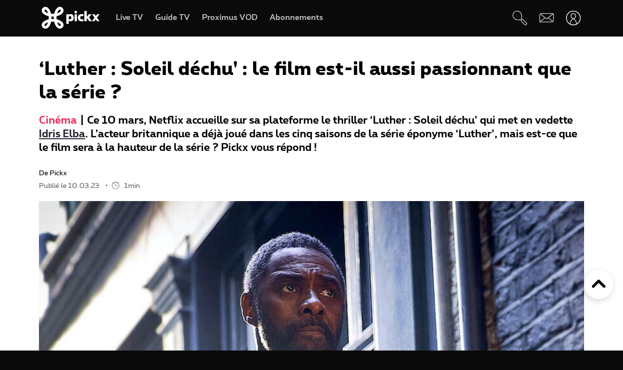

--- FILE ---
content_type: text/html; charset=UTF-8
request_url: https://www.pickx.be/fr/2305420/luther-soleil-dechu-le-film-est-il-aussi-passionnant-que-la-serie
body_size: 22982
content:
<!doctype html>
<html class="no-js" lang="fr" prefix="og: http://ogp.me/ns#">
    <head>
        <meta charset="utf-8">
        <title>‘Luther : Soleil déchu&#039; : le film est-il aussi passionnant que la série ?</title>
        <meta name="google-site-verification" content="WuOVz6Q2Jz_rODTHnXJrk5dHlOiVspwOzB8cxg4dpOM">
        <meta name="description" content="Ce 10 mars, Netflix accueille sur sa plateforme le thriller ‘Luther : Soleil déchu’ qui met en vedette Idris Elba. L’acteur britannique a déjà joué dans les cinq saisons de la série éponyme ‘Luther’, mais est-ce que le film sera à la hauteur de la série ? Pickx vous répond !">
        <meta name="social_network_image" content="315">
        <meta name="date" content="2023-03-10T09:00:00+0100">
        <meta name="documentdate" content="2023-03-10T09:00:00+01:00">
        <meta name="lastModified" content="2023-03-10T09:00:00+01:00">
        <meta name="nodeType" content="Slideshow">
        <meta property="og:title" content="‘Luther : Soleil déchu&#039; : le film est-il aussi passionnant que la série ?">
        <meta property="og:description" content="Ce 10 mars, Netflix accueille sur sa plateforme le thriller ‘Luther : Soleil déchu’ qui met en vedette Idris Elba. L’acteur britannique a déjà joué dans les cinq saisons de la série éponyme ‘Luther’, mais est-ce que le film sera à la hauteur de la série ? Pickx vous répond !">
        <meta property="og:url" content="https://www.pickx.be/fr/2305420/luther-soleil-dechu-le-film-est-il-aussi-passionnant-que-la-serie">
        <meta property="og:image" content="https://cdn-mds.pickx.be/NewsFolder/w-600_h-315_smart-1/aaaaqddssgks2_4klbg4waw2c5c78flidtaqhlytzvs4c_20230309175348.jpeg">
        <meta property="og:image:width" content="600">
        <meta property="og:image:height" content="315">
        <meta property="og:type" content="NewsArticle">
        <meta property="twitter:title" content="‘Luther : Soleil déchu&#039; : le film est-il aussi passionnant que la série ?">
        <meta property="twitter:description" content="Ce 10 mars, Netflix accueille sur sa plateforme le thriller ‘Luther : Soleil déchu’ qui met en vedette Idris Elba. L’acteur britannique a déjà joué dans les cinq saisons de la série éponyme ‘Luther’, mais est-ce que le film sera à la hauteur de la série ? Pickx vous répond !">
        <meta property="twitter:image" content="https://cdn-mds.pickx.be/NewsFolder/w-600_h-315_smart-1/aaaaqddssgks2_4klbg4waw2c5c78flidtaqhlytzvs4c_20230309175348.jpeg">
        <meta property="twitter:image:alt" content="‘Luther : Soleil déchu&#039; : le film est-il aussi passionnant que la série ?">
        <meta property="twitter:card" content="summary_large_image">
        <meta http-equiv="X-UA-Compatible" content="IE=edge, chrome=1" >
        <meta name="viewport" content="width=device-width, initial-scale=1.0">
        <link rel="canonical" href="https://www.pickx.be/fr/2305420/luther-soleil-dechu-le-film-est-il-aussi-passionnant-que-la-serie">
        
        <meta name="application-name" content="Pickx">
        <meta name="format-detection" content="telephone=no">
        
        <meta name="msapplication-config" content="https://cdn.pickx.be/images/home-screen-icons/browserconfig.xml">
        <meta name="msapplication-TileColor" content="#ffffff">
        <meta name="msapplication-TileImage" content="https://cdn.pickx.be/images/home-screen-icons/mstile-144x144.png">
        <meta name="msapplication-square70x70logo" content="https://cdn.pickx.be/images/home-screen-icons/mstile-70x70.png">
        <meta name="msapplication-square150x150logo" content="https://cdn.pickx.be/images/home-screen-icons/mstile-150x150.png">
        <meta name="msapplication-square310x310logo" content="https://cdn.pickx.be/images/home-screen-icons/mstile-310x310.png">
        <meta name="msapplication-wide310x150logo" content="https://cdn.pickx.be/images/home-screen-icons/mstile-310x150.png">
        <meta name="apple-mobile-web-app-title" content="Skynet">
        <meta name="theme-color" content="#0a0a0a">
        <meta name="apple-itunes-app" content="app-id=1618910770">
        <meta name="generated" content="2026-01-17T21:47:32+01:00">
        <link href="https://cdn.pickx.be/images/home-screen-icons/manifest.json" rel="manifest">
        <link href="https://cdn.pickx.be/images/home-screen-icons/favicon-194x194.png" rel="icon" type="image/png" sizes="194x194">
        <link href="https://cdn.pickx.be/images/home-screen-icons/favicon-96x96.png" rel="icon" type="image/png" sizes="96x96">
        <link href="https://cdn.pickx.be/images/home-screen-icons/favicon-32x32.png" rel="icon" type="image/png" sizes="32x32">
        <link href="https://cdn.pickx.be/images/home-screen-icons/favicon-16x16.png" rel="icon" type="image/png" sizes="16x16">
        <link href="https://cdn.pickx.be/images/home-screen-icons/favicon.ico" rel="shortcut icon">
        <link href="https://cdn.pickx.be/images/home-screen-icons/apple-touch-icon-180x180.png" rel="apple-touch-icon" type="image/png" sizes="180x180">
        <link href="https://cdn.pickx.be/images/home-screen-icons/apple-touch-icon-152x152.png" rel="apple-touch-icon" type="image/png" sizes="152x152">
        <link href="https://cdn.pickx.be/images/home-screen-icons/apple-touch-icon-144x144.png" rel="apple-touch-icon" type="image/png" sizes="144x144">
        <link href="https://cdn.pickx.be/images/home-screen-icons/apple-touch-icon-120x120.png" rel="apple-touch-icon" type="image/png" sizes="120x120">
        <link href="https://cdn.pickx.be/images/home-screen-icons/apple-touch-icon-114x114.png" rel="apple-touch-icon" type="image/png" sizes="114x114">
        <link href="https://cdn.pickx.be/images/home-screen-icons/apple-touch-icon-76x76.png" rel="apple-touch-icon" type="image/png" sizes="76x76">
        <link href="https://cdn.pickx.be/images/home-screen-icons/apple-touch-icon-72x72.png" rel="apple-touch-icon" type="image/png" sizes="72x72">
        <link href="https://cdn.pickx.be/images/home-screen-icons/apple-touch-icon-60x60.png" rel="apple-touch-icon" type="image/png" sizes="60x60">
        <link href="https://cdn.pickx.be/images/home-screen-icons/apple-touch-icon-57x57.png" rel="apple-touch-icon" type="image/png" sizes="57x57">

        <script src="https://assets.adobedtm.com/launch-EN89472e88967842dbbddfd65fe6e73cda.min.js"></script>
        
            <link rel="stylesheet" href="https://cdn.pickx.be/build/article.73b67a89.css">

                    <link rel="stylesheet" href="https://components.pickx.be/pxReactPlayer/6.1/style.min.css">
<script src="https://components.pickx.be/pxReactPlayer/6.1/bundle.min.js"></script>
<script src="/token.js"></script>

<script>
    (function () {
        PX_MWC.Config.language = 'fr';
        PX_MWC.Config.contentWallUrl= '/fr/contentwall';
        PX_MWC.Config.subscriptionsUrl= '/fr/abonnements';

        PX_MWC.Config.playerMetrics = {
            url: "https://tv.proximus.be/pickxanalytics/metrics",
        }
        
        PX_MWC.Config.tvAnalytics = {
            url: "https://tv.proximus.be/api/conclusive-events/entries",
            enabled: true,
            abortTime: 5000,
        }

        let refreshTokenPromise;
        PX_MWC.Config.refreshTokenCallBack = function () {

            if (!PX_MWC.Config.getOauthToken()) {
                window.location = '/fr/connect/start?ru=' + encodeURIComponent(window.location.href);
                return;
            }

            if(refreshTokenPromise) {
                return refreshTokenPromise;
            }
        
            var url = "https://www.pickx.be/fr/connect/refresh?ru=" + encodeURIComponent(window.location.href);
        
            const request = fetch(url, {
                credentials: "include"
            });

            refreshTokenPromise = new Promise(function(resolve, reject) {
                setTimeout(function() {
                    reject(new Error("Timeout when contacting trying to refresh the token"));
                }, 20000);

                return request.then(resolve, reject);
            }).then( function(response) {
                if (response.status === 200){
                    return response.json();
                }

                window.location = '/fr/connect/start?ru=' + encodeURIComponent(window.location.href);
            }).then ( function(token) {
                if (token.hasOwnProperty('accessToken')) {
                    PX_MWC.Config.setOauthToken(token.accessToken);
                }
                return token.accessToken;
            }).catch( function(error) {
                console.error('Could not refresh access token.', error);
            }).finally( function() {
                refreshTokenPromise = undefined;
            });

            return refreshTokenPromise;
        };

        PX_MWC.Config.registrationCallback = function () {
            window.location = '/fr/connect/select-account';
        };

        PX_MWC.Config.refreshJwtTokenCallback = function () {
            // Verify if the token wasnt reloaded already in server-side
            var urlSetToken = "https://www.pickx.be/token.js?json=true";
            const setTokenPromise = fetch(urlSetToken)

            return new Promise(function(resolve, reject) {
                setTimeout(function() {
                    reject(new Error("Timeout when contacting trying to get Tokens"));
                }, 20000);
                return setTokenPromise.then(resolve, reject);
            }).then(function(response) {
                if (response.status === 200){
                    return response.json();
                }
                throw new Error("Could not get tokens");
             }).then ( function(response) {
                var jwt = response.jwt;
                if(jwt != PX_MWC.Config.getMwcJwt()) {
                    return jwt;
                }else{
                    return PX_MWC.Config.reloadJwtTokenCallback();
                }
            }).catch( function(error) { 
                console.error('Could not get tokens.', error);
                window.location = '/fr/connect/start?ru=' + encodeURIComponent(window.location.href);
            });
        }

        PX_MWC.Config.reloadJwtTokenCallback  = function () {
            var url = "https://www.pickx.be/fr/token/refresh";
            const refreshJwtTokenPromise = fetch(url, {
                credentials: "include"
            });

            return new Promise(function(resolve, reject) {
                setTimeout(function() {
                    reject(new Error("Timeout when contacting trying to refresh the JWT token"));
                }, 20000);

                return refreshJwtTokenPromise.then(resolve, reject);
            }).then( function(response) {
                if (response.status === 200){
                    return response.json();
                }

                window.location = '/fr/connect/start?ru=' + encodeURIComponent(window.location.href);
            }).then ( function(response) {
                return response.jwtToken;
            }).catch( function(error) {
                console.error('Could not refresh JWT token.', error);
            });
        };

        function slugify(string) {
            const a = 'àáâäæãåāăąçćčđďèéêëēėęěğǵḧîïíīįìłḿñńǹňôöòóœøōõṕŕřßśšşșťțûüùúūǘůűųẃẍÿýžźż·/_,:;';
            const b = 'aaaaaaaaaacccddeeeeeeeegghiiiiiilmnnnnooooooooprrsssssttuuuuuuuuuwxyyzzz------';
            const p = new RegExp(a.split('').join('|'), 'g')

            return string.toString().toLowerCase()
                .replace(/\s+/g, '-') // Replace spaces with -
                .replace(p, function (c) { return b.charAt(a.indexOf(c)) }) // Replace special characters
                //.replace(/&/g, '-and-') // Replace & with 'and'
                .replace(/[^\w\-]+/g, '') // Remove all non-word characters
                .replace(/\-\-+/g, '-') // Replace multiple - with single -
                .replace(/^-+/, '') // Trim - from start of text
                .replace(/-+$/, '') // Trim - from end of text
        }

        PX_MWC.Config.setUserAccountCallback = function(accountNumber, platform) {
            if (platform=='NTVBE') {
                const formData = new FormData();
                formData.append('account', accountNumber);

                const url = 'https://www.pickx.be/fr/preferences/switch-account';
                fetch(url, {
                    method: 'POST',
                    body: formData,
                })
                
                const ntvbeUrl = document.body?.dataset?.ntvbeUrl;
                if (ntvbeUrl) {
                    const selectAccountUrlNtvbe = `${ntvbeUrl}/${PX_MWC.Config.language}/select-account?ai=${accountNumber}`;
                    window.location.href = selectAccountUrlNtvbe;
                }
            } else {
                const formData = new FormData();
                formData.append('account', accountNumber);

                const url = 'https://www.pickx.be/fr/preferences/switch-account';
                fetch(url, {
                    method: 'POST',
                    body: formData,
                })
                .then(function (response) {
                    window.location = '/fr/preferences/switch-account';
                })
                .finally(function () {
                    PX_MWC.pxMwcToast.create({
                        firstSection: 'select-account-success-toast-message',
                        duration: 10,
                        shouldTranslate: false
                    }).render();
                });
            }
        }

        PX_MWC.Config.loginRedirect = function(vodId) {
            if (!history.state || !history.state?.previous?.url) {
                window.location = '/fr/connect/start?ru=' + encodeURIComponent(window.location.href);
                return;
            }

            window.location = '/fr/connect/start?ru=' + encodeURIComponent(history.state.previous.url + '#vod:' + vodId);
        };

        PX_MWC.Config.isTiamsLogin = true;

                    PX_MWC.Config = Object.assign(PX_MWC.Config, {"avrConfig":{"url":"https:\/\/components.pickx.be\/brokerer\/configWEB.xml"},"serviceUrl":{"authenticated":"https:\/\/www.pickx.be\/MWC\/api\/v2\/graphql","authenticatedV3":"https:\/\/www.pickx.be\/MWC\/api\/v3\/graphql","anonymous":"https:\/\/api.proximusmwc.be\/v2\/graphql","anonymousV3":"https:\/\/api.proximusmwc.be\/v3\/graphql"},"hashes":["375ce5e452cf964b4158545d9ddf26cc97d6411f0998a2fa7ed5922c88d5bdc4"],"skynetDataClientUrl":"https:\/\/www.pickx.be","minimalBundleVersionUrl":"https:\/\/www.pickx.be\/minimal-bundle-version"});
            })();
</script>

            <div class="element--mwc-bundle-version-checker-notifier" id="pxMwcBundleVersionCheckerNotifier">
</div>

            </head>

    <body class="pickx pxds-bg-black not-authenticated"
                                                    data-session-url="/fr/session.json"
        data-register-url="/fr/connect/select-account"
        data-geo-block-api="https://px-geolocation.azureedge.net/api/GeoBlockApi"
        data-ntvbe-url="https://tv.pickx.be"
            >

        
                         <header class="pix-nav__wrapper show-dialog">
                                


<nav 
    class="element--navigation" 
    data-route-alternate=/nl 
    data-navigation-items='{&quot;home&quot;:{&quot;label&quot;:&quot;Accueil&quot;,&quot;icon&quot;:&quot;HomeStroke&quot;,&quot;iconActive&quot;:&quot;Home&quot;,&quot;id&quot;:&quot;home&quot;,&quot;hideOnDesktop&quot;:true,&quot;orderOnMobile&quot;:1,&quot;href&quot;:&quot;\/fr&quot;},&quot;live-tv&quot;:{&quot;label&quot;:&quot;Live TV&quot;,&quot;icon&quot;:&quot;OpenChannels&quot;,&quot;iconActive&quot;:&quot;OpenChannelsFilled&quot;,&quot;id&quot;:&quot;live-tv&quot;,&quot;orderOnDesktop&quot;:2,&quot;orderOnMobile&quot;:2,&quot;href&quot;:&quot;\/fr\/television\/en-direct&quot;},&quot;guide-tv&quot;:{&quot;label&quot;:&quot;Guide TV&quot;,&quot;icon&quot;:&quot;TvGuide&quot;,&quot;iconActive&quot;:&quot;TvGuideFilled&quot;,&quot;id&quot;:&quot;guide-tv&quot;,&quot;orderOnDesktop&quot;:3,&quot;orderOnMobile&quot;:4,&quot;href&quot;:&quot;\/fr\/television\/programme-tv&quot;},&quot;tvod&quot;:{&quot;label&quot;:&quot;Proximus VOD&quot;,&quot;icon&quot;:&quot;VodStroke&quot;,&quot;iconActive&quot;:&quot;Vod&quot;,&quot;id&quot;:&quot;tvod&quot;,&quot;orderOnDesktop&quot;:5,&quot;orderOnMobile&quot;:6,&quot;href&quot;:&quot;\/fr\/vod&quot;},&quot;subscriptions&quot;:{&quot;label&quot;:&quot;Abonnements&quot;,&quot;iconActive&quot;:&quot;SubscriptionsFilled&quot;,&quot;icon&quot;:&quot;Subscriptions&quot;,&quot;id&quot;:&quot;subscriptions&quot;,&quot;orderOnDesktop&quot;:6,&quot;orderOnMobile&quot;:7,&quot;href&quot;:&quot;\/fr\/abonnements&quot;},&quot;my-recording&quot;:{&quot;label&quot;:&quot;Enregistrements&quot;,&quot;icon&quot;:&quot;Recording&quot;,&quot;iconActive&quot;:&quot;RecordingSolid&quot;,&quot;requiresAuth&quot;:true,&quot;requiresTvSubscription&quot;:true,&quot;id&quot;:&quot;my-recording&quot;,&quot;orderOnDesktop&quot;:4,&quot;orderOnMobile&quot;:5,&quot;href&quot;:&quot;\/fr\/mes-videos\/ma-liste\/recordings&quot;},&quot;settings&quot;:{&quot;id&quot;:&quot;settings&quot;,&quot;href&quot;:&quot;\/fr\/preferences&quot;},&quot;search&quot;:{&quot;id&quot;:&quot;search&quot;,&quot;href&quot;:&quot;\/fr\/search&quot;,&quot;hideOnDesktop&quot;:true,&quot;hideOnMobile&quot;:true}}'
    data-show-search-icon= 'true' >
    <a class="skip-category" href=""><i class="icon icon-arrow-down"></i> Aller au menu des sous-catégories</a>
    <a class="skip-main" href=""><i class="icon icon-arrow-down"></i> Aller directement au contenu principal</a>
    <div id="pxMwcNavigation">
        <nav data-navigation-placeholder class="pxds-navigation pxds-navigation--visible">
            <a class="pxds-button pxds-navigation_logo-link">
                <div class="pxds-logo pxds-navigation_logo">
                    <img src="https://cdn.pickx.be/images/svg/logo.svg" alt="" class="pxds-logo__img"/>
                </div>
            </a>
            <div class="pxds-navigation__items">
                <div class="pxds-navigation__items--desktop">
                    <ul class="pxds-navigation__items--desktop-wrapper">
                                                    <li class="pxds-navigation__items--desktop-item">
                                <a href="/fr/television/en-direct" class="pxds-button pxds-navigation__items--desktop-button">
                                    <p class="pxds-navigation__items--desktop-text">Live TV</p>
                                </a>
                            </li>
                                                    <li class="pxds-navigation__items--desktop-item">
                                <a href="/fr/television/programme-tv" class="pxds-button pxds-navigation__items--desktop-button">
                                    <p class="pxds-navigation__items--desktop-text">Guide TV</p>
                                </a>
                            </li>
                                                    <li class="pxds-navigation__items--desktop-item">
                                <a href="/fr/vod" class="pxds-button pxds-navigation__items--desktop-button">
                                    <p class="pxds-navigation__items--desktop-text">Proximus VOD</p>
                                </a>
                            </li>
                                                    <li class="pxds-navigation__items--desktop-item">
                                <a href="/fr/abonnements" class="pxds-button pxds-navigation__items--desktop-button">
                                    <p class="pxds-navigation__items--desktop-text">Abonnements</p>
                                </a>
                            </li>
                                            </ul>
                </div>
                <div class="pxds-navigation__items--mobile">
                    <div class="pxds-navigation__items--mobile-wrapper">
                        <ul class="pxds-navigation__items--mobile-actions ">
                            <li class="pxds-navigation__items--mobile-item">
                                <a class="pxds-button pxds-navigation__items--mobile-button" href="/fr">
                                    <div class="pxds-navigation__items--mobile-item-inner">
                                        <div class="pxds-navigation__items--mobile-icon">
                                            <svg xmlns="http://www.w3.org/2000/svg" viewBox="0 0 16.6 15"><path fill="currentColor" data-name="Union 7" d="M9.9,15a.437.437,0,0,1-.436-.437v-3.5a.436.436,0,0,0-.436-.436h-1.6a.436.436,0,0,0-.436.436v3.5A.437.437,0,0,1,6.554,15h-3.5a.437.437,0,0,1-.436-.437v-7.5H.438A.44.44,0,0,1,.148,6.3L6.557.652a2.622,2.622,0,0,1,3.46,0L16.455,6.3a.426.426,0,0,1,.111.485.437.437,0,0,1-.407.283H13.979v7.5a.437.437,0,0,1-.436.437Z" transform="translate(0 0)"></path></svg>
                                        </div>
                                        <p class="pxds-navigation__items--mobile-text">
                                            Accueil
                                        </p>
                                    </div>
                                </a>
                            </li>
                                                                                                <li class="pxds-navigation__items--mobile-item pxds-navigation__items--mobile-item--1">
                                        <a class="pxds-button pxds-navigation__items--mobile-button" href="/fr/television/en-direct">
                                            <div class="pxds-navigation__items--mobile-item-inner">
                                                <div class="pxds-navigation__items--mobile-icon">
                                                    <svg fill="currentColor" viewBox="0 0 26.82 24" xmlns="http://www.w3.org/2000/svg"><path d="M22.6 18.5H2.1A2.12 2.12 0 010 16.37V4.25A4.24 4.24 0 014.23 0H24.7a2.12 2.12 0 012.11 2.12v12.13a4.24 4.24 0 01-4.22 4.25zM4.23 1.4A2.83 2.83 0 001.4 4.25v12.12a.7.7 0 00.7.7H22.6a2.83 2.83 0 002.81-2.82V2.12a.7.7 0 00-.7-.7H4.23zM21.85 24H4.97a.7.7 0 010-1.41h16.88a.7.7 0 010 1.4z"></path></svg>
                                                </div>
                                                <p class="pxds-navigation__items--mobile-text">
                                                    Live TV
                                                </p>
                                            </div>
                                        </a>
                                    </li>
                                                                                                                                <li class="pxds-navigation__items--mobile-item pxds-navigation__items--mobile-item--2">
                                        <a class="pxds-button pxds-navigation__items--mobile-button" href="/fr/television/programme-tv">
                                            <div class="pxds-navigation__items--mobile-item-inner">
                                                <div class="pxds-navigation__items--mobile-icon">
                                                    <svg fill="currentColor" xmlns="http://www.w3.org/2000/svg" viewBox="0 0 24 24"><path d="M23.27 10.1H.63a.63.63 0 110-1.26h22.64a.63.63 0 010 1.27zM5.68 6.31a.63.63 0 01-.63-.63V.63a.63.63 0 011.26 0v5.05a.63.63 0 01-.63.63zM9.97 6.31a.63.63 0 01-.63-.63V.63a.63.63 0 011.26 0v5.05a.63.63 0 01-.63.63zM14.25 6.31a.63.63 0 01-.63-.63V.63a.63.63 0 111.27 0v5.05a.63.63 0 01-.64.63zM18.54 6.31a.63.63 0 01-.63-.63V.63a.63.63 0 111.26 0v5.05a.63.63 0 01-.63.63z M20.2 24H1.9A1.9 1.9 0 010 22.1V6.33a3.8 3.8 0 013.8-3.8h18.3a1.9 1.9 0 011.9 1.9v15.79A3.8 3.8 0 0120.2 24zM3.8 3.79a2.53 2.53 0 00-2.53 2.53V22.1a.63.63 0 00.63.63h18.3a2.53 2.53 0 002.54-2.53V4.42a.63.63 0 00-.64-.63H3.8z"></path></svg>
                                                </div>
                                                <p class="pxds-navigation__items--mobile-text">
                                                    Guide TV
                                                </p>
                                            </div>
                                        </a>
                                    </li>
                                                                                                                                <li class="pxds-navigation__items--mobile-item pxds-navigation__items--mobile-item--3">
                                        <a class="pxds-button pxds-navigation__items--mobile-button" href="/fr/vod">
                                            <div class="pxds-navigation__items--mobile-item-inner">
                                                <div class="pxds-navigation__items--mobile-icon">
                                                    <svg viewBox="0 0 22 24" fill="none" xmlns="http://www.w3.org/2000/svg"><path d="M17.6223 23.1568H2.08235C1.85252 23.1529 1.62572 23.1038 1.41489 23.0122C1.20406 22.9206 1.01334 22.7884 0.853619 22.6231C0.693895 22.4578 0.5683 22.2627 0.484006 22.0488C0.399713 21.835 0.358372 21.6066 0.362345 21.3768V10.0658C0.358742 10.0226 0.358742 9.97908 0.362345 9.93582L0.0923454 8.70582C-0.120419 7.793 0.0378346 6.83305 0.532345 6.03682C0.762691 5.64855 1.0678 5.30985 1.43 5.04035C1.79219 4.77085 2.20427 4.57591 2.64235 4.46682L3.11335 4.35682L4.23335 4.09682L6.56334 3.54682L10.0013 2.73682L13.4913 1.88682L16.9313 1.08682L17.7813 0.875824C18.0051 0.83131 18.2355 0.832274 18.4588 0.87866C18.6821 0.925046 18.8939 1.0159 19.0813 1.14582C19.4564 1.3803 19.7284 1.74845 19.8423 2.17582L20.4923 5.17582C20.5254 5.32607 20.5004 5.48326 20.4223 5.61582C20.3831 5.68127 20.3309 5.73805 20.269 5.78275C20.2071 5.82744 20.1368 5.8591 20.0623 5.87582L17.1723 6.64482L13.7323 7.45482L10.2913 8.25482L6.84135 9.06482L3.40135 9.87482L2.30135 10.0858H20.4813C20.5583 10.0857 20.6345 10.1009 20.7056 10.1305C20.7766 10.1602 20.841 10.2037 20.895 10.2586C20.949 10.3134 20.9915 10.3785 21.0201 10.4499C21.0486 10.5214 21.0627 10.5979 21.0613 10.6748V19.6048C21.0734 20.531 20.7185 21.4244 20.0742 22.0899C19.4299 22.7554 18.5485 23.1389 17.6223 23.1568ZM18.1923 11.2668V13.7968H19.9123V11.2668H18.1923ZM14.7523 11.2668V13.7968H17.0523V11.2668H14.7523ZM11.3123 11.2668V13.7968H13.6123V11.2668H11.3123ZM7.86135 11.2668V13.7968H10.1613V11.2668H7.86135ZM4.42135 11.2668V13.7968H6.72134V11.2668H4.42135ZM1.55135 11.2668V13.7968H3.27135V11.2668H1.55135ZM2.70135 5.65582C2.19485 5.83531 1.76923 6.19 1.50135 6.65582C1.17443 7.19081 1.06694 7.83144 1.20135 8.44382L1.33135 9.03382L1.39135 9.08382L2.70135 8.77382V5.65582ZM6.14135 4.87682L3.84135 5.39682V8.51682L6.14135 7.97682V4.87682ZM9.62135 4.05682L9.00135 4.19682L7.32135 4.59682V7.70682L9.62135 7.16682V4.05682ZM13.0013 3.24382L10.7303 3.78382V6.87382L13.0013 6.35682V3.24382ZM16.4803 2.43382L14.1803 2.97382V6.08682L16.4803 5.54682V2.43682V2.43382ZM18.1233 2.05982C18.0822 2.061 18.0413 2.0667 18.0013 2.07682L17.6213 2.16682V5.25682L19.2513 4.87682L18.6813 2.51682C18.6545 2.38863 18.5844 2.27356 18.4828 2.1909C18.3812 2.10825 18.2543 2.06303 18.1233 2.06282V2.05982Z" fill="currentColor"></path></svg>
                                                </div>
                                                <p class="pxds-navigation__items--mobile-text">
                                                    Proximus VOD
                                                </p>
                                            </div>
                                        </a>
                                    </li>
                                                                                                                                <li class="pxds-navigation__items--mobile-item pxds-navigation__items--mobile-item--4">
                                        <a class="pxds-button pxds-navigation__items--mobile-button" href="/fr/abonnements">
                                            <div class="pxds-navigation__items--mobile-item-inner">
                                                <div class="pxds-navigation__items--mobile-icon">
                                                    <svg xmlns="http://www.w3.org/2000/svg" fill="currentColor" viewBox="0 0 25 25"><path fill-rule="evenodd" d="M16.497 12.483c3.516 0 6.483-2.824 6.483-6.165 0-3.34-2.967-6.153-6.483-6.153-3.517 0-6.165 2.758-6.165 6.164a6.162 6.162 0 0 0 6.165 6.165v-.01Zm0-10.373c2.418 0 4.538 1.967 4.538 4.22 0 2.252-2.12 4.22-4.538 4.22s-4.22-1.89-4.22-4.22a4.22 4.22 0 0 1 4.22-4.22ZM14.31 7.297h1.385V8.68c0 .539.44.978.978.978a.98.98 0 0 0 .978-.978V7.297h1.384a.98.98 0 0 0 .978-.979.98.98 0 0 0-.978-.978h-1.384V3.956a.98.98 0 0 0-.978-.978.98.98 0 0 0-.978.978V5.34H14.31a.98.98 0 0 0-.978.978c0 .539.44.979.978.979ZM9.575 19.614A2.28 2.28 0 0 0 7.31 21.89a2.28 2.28 0 0 0 2.275 2.275 2.28 2.28 0 0 0 2.275-2.275 2.28 2.28 0 0 0-2.265-2.275h6.364a2.28 2.28 0 0 0-2.265 2.275 2.28 2.28 0 0 0 2.275 2.275 2.28 2.28 0 0 0 2.275-2.275 2.28 2.28 0 0 0-2.265-2.275h2.32a.98.98 0 0 0 .978-.978.98.98 0 0 0-.978-.978H6.88l-.516-1.945h13.351c.407 0 .77-.253.912-.637l.934-3.21-2.252 1.254-.275.648v.01H5.848L4.628 9.23h5.088A7.26 7.26 0 0 1 9.2 7.285H4.1l-1.186-4.45a.981.981 0 0 0-1.187-.692.975.975 0 0 0-.692 1.197L5.2 18.9s0 .023.01.034a.967.967 0 0 0 .122.264c.055.076.12.142.186.197.008 0 .015.01.022.02a.13.13 0 0 0 .011.013 1 1 0 0 0 .242.132.12.12 0 0 1 .055.011c.088.022.187.044.286.044h3.441Zm-.32 2.275c0 .187.154.33.33.33.187 0 .33-.143.33-.33a.324.324 0 0 0-.33-.33.324.324 0 0 0-.33.33Zm6.714.33a.33.33 0 0 1-.33-.33c0-.187.143-.33.33-.33.187 0 .33.143.33.33 0 .187-.143.33-.33.33Z" clip-rule="evenodd"/></svg>
                                                </div>
                                                <p class="pxds-navigation__items--mobile-text">
                                                    Abonnements
                                                </p>
                                            </div>
                                        </a>
                                    </li>
                                                                                        <li class="pxds-navigation__items--mobile-item pxds-navigation__items--mobile-item--more">
                                <button class="pxds-button pxds-navigation__items--mobile-button" type="button">
                                    <div class="pxds-navigation__items--mobile-item-inner">
                                        <div class="pxds-navigation__items--mobile-icon">
                                            <svg fill="currentColor" xmlns="http://www.w3.org/2000/svg" viewBox="0 0 24 24" class="pxds-navigation__items--mobile-more-icon"><path d="M12 16.44a2.22 2.22 0 110 4.44 2.22 2.22 0 010-4.44zm0-6.66a2.22 2.22 0 110 4.44 2.22 2.22 0 010-4.44zm0-6.66a2.22 2.22 0 110 4.44 2.22 2.22 0 010-4.44z"></path></svg>
                                        </div>
                                        <p class="pxds-navigation__items--mobile-text">
                                            Plus
                                        </p>
                                    </div>
                                </button>
                            </li>
                            <li class="pxds-navigation__items--mobile-more-menu">
                            </li>
                        </ul>
                    </div>
                </div>
            </div>
            <div class="pxds-navigation_right-nav">
                <button class="pxds-button pxds-navigation__search-icon-button pxds-navigation_right-nav_icon-button">
                                            <svg fill="currentColor" xmlns="http://www.w3.org/2000/svg" viewBox="0 0 24 24" color="white"><path d="M21.171 24.017c-.507 0-.993-.202-1.351-.561l-5.407-5.407c-.638-.637-.701-1.58-.6-2.818l-.312.045c-3.124.433-7.395 1.026-10.66-1.696A7.652 7.652 0 1113.093 2.244c3.316 3.322 2.678 7.887 2.219 11.221 0 .108 0 .21-.045.313 1.23-.096 2.206 0 2.812.599l5.413 5.394a1.912 1.912 0 010 2.703l-.97.982c-.357.359-.844.56-1.35.56zm-6.063-8.926c-.096.969-.09 1.779.204 2.078l5.407 5.407a.636.636 0 00.905 0l.963-.97a.637.637 0 00.19-.445.638.638 0 00-.19-.453l-5.407-5.4c-.3-.325-1.103-.332-2.072-.236v.019zM7.668 1.28a4.98 4.98 0 00-.53 0 6.376 6.376 0 00-3.474 11.317c2.824 2.365 6.618 1.836 9.659 1.435l.637-.09c0-.204.058-.414.083-.637.453-3.245 1.014-7.275-1.849-10.144a6.376 6.376 0 00-4.526-1.88z"></path></svg>
                                    </button>
                <a class="pxds-button pxds-navigation_right-nav_icon-button" href="#support">
                    <svg fill="currentColor" viewBox="0 0 38 24" xmlns="http://www.w3.org/2000/svg" class="pxds-navigation_right-nav_mail" color="white"><path d="M35 0H6a6 6 0 00-6 6v15a3 3 0 003 3h29a6 6 0 006-6V3a3 3 0 00-3-3zM6 2h28.07L19 13.73 4.38 2.36C4.88 2.13 5.44 2 6 2zM2 20.94V6c0-.85.27-1.67.78-2.35L13.5 12 2 20.94zM32 22H3.93l11.22-8.73 3.24 2.52a1 1 0 001.22 0l3.24-2.52 10.77 8.37c-.5.23-1.06.36-1.62.36zm4-4c0 .84-.28 1.66-.78 2.33L24.48 12l11.53-8.95V18z"></path></svg>
                </a>
                <div class="pxds-navigation_right-nav_login-menu">
                    <button class="pxds-button pxds-navigation_right-nav_icon-button" type="button">
                        <svg viewBox="0 0 41 41" fill="none" xmlns="http://www.w3.org/2000/svg" class="pxds-navigation_right-nav_profile" color="white"><g clip-path="url(#clip0_513_807)"><path d="M20.4878 23.269C20.4136 23.2688 20.3398 23.2597 20.2678 23.242C20.1958 23.222 13.0408 21.306 13.0408 14.29C13.0799 12.3407 13.8818 10.4844 15.2742 9.11966C16.6666 7.75491 18.5386 6.99045 20.4883 6.99045C22.438 6.99045 24.31 7.75491 25.7024 9.11966C27.0948 10.4844 27.8967 12.3407 27.9358 14.29C27.9358 21.306 20.7808 23.222 20.7088 23.242C20.6365 23.2598 20.5622 23.2689 20.4878 23.269ZM20.4878 8.69797C18.9892 8.68383 17.5462 9.2646 16.4752 10.3129C15.4042 11.3612 14.7927 12.7915 14.7748 14.29C14.7748 19.378 19.4218 21.19 20.4898 21.533C21.5848 21.186 26.1998 19.416 26.1998 14.29C26.1818 12.7917 25.5705 11.3615 24.4997 10.3133C23.4289 9.265 21.9862 8.68409 20.4878 8.69797Z" fill="white"></path><path d="M28.0053 39L20.3999 41L12.7906 39C12.4446 39.0007 12.1026 38.9282 11.7879 38.7874C11.4731 38.6467 11.1931 38.441 10.9667 38.1843C10.743 37.9309 10.579 37.6321 10.4865 37.3093C10.394 36.9865 10.3753 36.6477 10.4318 36.317C11.0364 32.7538 13.192 24.2435 20.1349 22.0411C20.3068 21.9863 20.492 21.9863 20.6639 22.0411C27.6078 24.2435 29.7634 32.7576 30.368 36.317C30.4245 36.6477 30.4058 36.9865 30.3133 37.3093C30.2208 37.6321 30.0568 37.9309 29.8331 38.1843C29.6063 38.4415 29.3256 38.6475 29.0101 38.7883C28.6946 38.9291 28.3519 39.0013 28.0053 39ZM20.396 23.6879C14.5407 25.7497 12.6413 33.3692 12.0966 36.5857C12.0798 36.6822 12.0852 36.7811 12.1123 36.8752C12.1395 36.9693 12.1878 37.0563 12.2536 37.1298C12.3194 37.205 12.401 37.2652 12.4929 37.3063C12.5848 37.3474 14.7989 38.5006 14.8999 38.5L20.3999 39.5L26.3999 38.5C26.5009 38.5006 28.1121 37.8633 28.3999 37.5C28.3342 37.5752 28.5324 37.3711 28.3999 37.5C28.4657 37.4265 28.6465 36.9693 28.6737 36.8752C28.7009 36.7811 28.7063 36.6822 28.6895 36.5857C28.1476 33.3653 26.2512 25.7487 20.396 23.684V23.6879Z" fill="white"></path></g><circle cx="20.5" cy="20.5" r="19.5" stroke="white" stroke-width="2"></circle><defs><clipPath><rect width="20.375" height="32.261" fill="white" transform="translate(10.2998 7)"></rect></clipPath></defs></svg>
                    </button>
                </div>
            </div>
        </nav>
    </div>
</nav>

            </header>
         
        <div data-page>
                            <main class="pxds-bg-white pix__wrapper full">
        

        <!-- Load Facebook SDK for JavaScript -->
        <div id="fb-root"></div>

                    <script>
                (window.PxConsentManagerScript = window.PxConsentManagerScript || [])
        .push([2, function(){                    (function (d, s, id) {
                        var js, fjs = d.getElementsByTagName(s)[0];
                        if (d.getElementById(id)) return;
                        js = d.createElement(s);
                        js.id = id;
                        js.src = 'https://connect.facebook.net/en_GB/sdk.js#xfbml=1&version=v2.12';
                        fjs.parentNode.insertBefore(js, fjs);
                    }(document, 'script', 'facebook-jssdk'));
                }]);            </script>
        
        <!--googleon: index-->
        <article 
            class="pix__container element--article-revamp" 
            data-article-id="2305420" 
            data-is-article-geo-blocked=""
            data-is-content-protected-article=""
            data-content-protection-text="Envie de lire cet article ?"
            data-login-button-translation="Connectez-vous avec votre compte Proximus"
            data-multi-link-url="https://multi.pickx.be"
            data-language="fr"
            data-icon-link=https://cdn.pickx.be/images/svg/icon-user.svg
        >   
                            <header class="element--article-revamp-header">    
    <div class="element--article-revamp-header-infos">
        <h1 class="element--article-revamp-header-title">‘Luther : Soleil déchu&#039; : le film est-il aussi passionnant que la série ?</h1>

                    <div class="element--article-revamp-header-intro">
                <strong>
                    <a href="/fr/films" class="category">Cinéma</a> | 
                    <p><strong>Ce 10 mars, Netflix accueille sur sa plateforme le thriller ‘Luther : Soleil déchu’ qui met en vedette <a data-target="page" data-bookmark href="https://www.pickx.be/fr/topic/4265/idris-elba">Idris Elba</a>. L’acteur britannique a déjà joué dans les cinq saisons de la série éponyme ‘Luther’, mais est-ce que le film sera à la hauteur de la série ? Pickx vous répond !</strong></p>
                </strong>
            </div>
        
        <div class="element--article-revamp-header-metadatas">
                
                <div class="element--article-revamp-header-metadatas-wrapper ">
                    <div class="author">
                                                    <p class="pxds-txt-3">De Pickx</p>
                                                                    </div>

                    <div class="time">
                                                    <time class="stamp date pxds-txt-3">Publié le 10.03.23</time>
                        
                                                    <i class="seperator-dot"></i>
                            <time class="stamp reading pxds-txt-3">
                                <img class="icon-horloge" src="https://cdn.pickx.be/images/svg/reading-time.svg" alt="Temps de lecture" />
                                                                    1min
                                                            </time>
                                            </div>
                </div>
        </div>
    </div>

    <div class="element--article-revamp-header-cover">
        
                                    
    <div
        class="element--article-revamp-header-picture"
            >
                <picture aria-hidden="true">
            <source srcset="https://cdn-mds.pickx.be/NewsFolder/w-850_h-566_smart-1/aaaaqddssgks2_4klbg4waw2c5c78flidtaqhlytzvs4c_20230309175348.jpeg" media="(min-width: 576px)">
            <img class="lazyload" src="https://cdn-mds.pickx.be/NewsFolder/w-320_h-213_smart-1/aaaaqddssgks2_4klbg4waw2c5c78flidtaqhlytzvs4c_20230309175348.jpeg" alt="Luther" />
        </picture>

        <span class="element--article-revamp-header-picture-copyright" aria-hidden="true">© Netflix</span>    </div>

            </div>
</header>
            
            <div class="element--article-revamp-wrapper">
                <div class="element--article-revamp-content">
                                            <div class="article-toolbar noprint desktop-version" js-article-toolbar data-node-id="2305420" data-node-url="https://www.pickx.be/fr/2305420/luther-soleil-dechu-le-film-est-il-aussi-passionnant-que-la-serie" data-language="fr">
    <div class="box">
        <div class="article-dark-mode-toggle-box desktop-version" article-dark-mode-toggle-box>
        <button class="article-dark-mode-toggle-box-button" data-toolbar="toggle-button" data-toolbar-button>
            <img class="dark " src="https://cdn.pickx.be/images/svg/dark.svg" alt="article-dark-mode-toggle-tooltip"/>
            <img class="light  d-none " src="https://cdn.pickx.be/images/svg/light.svg" alt="article-dark-mode-toggle-tooltip"/>
            <span data-dark-mode-enable class="tooltip disable d-none">Activer le mode sombre</span>
            <span data-dark-mode-disable class="tooltip enable ">Désactiver le mode sombre</span>
        </button>
    </div>
    <div class="article-toolbar-box">
                    <button class="article-toolbar-share" data-toolbar-button data-toolbar="share-button"><img class="empty" src="https://cdn.pickx.be/images/svg/share.svg" alt="Partager"/><span class="tooltip">Partager</span></button>
                <div class="article-toolbar-sharings" data-toolbar="sharing-list">
            <span class="article-toolbar-sharings-overlay" data-toolbar="overlay"></span>
            <div class="article-toolbar-sharings-wrapper">
                <button class="article-toolbar-sharings-close" data-toolbar="share-close-button"><svg width="11" height="11" viewBox="0 0 11 11" fill="none" xmlns="http://www.w3.org/2000/svg">
<g clip-path="url(#clip0_3032_1755)">
<path d="M7.26017 5.49989L10.6482 2.07449C10.8738 1.8455 11.0004 1.53689 11.0004 1.21539C11.0004 0.89388 10.8738 0.585277 10.6482 0.356281C10.5372 0.243522 10.405 0.153979 10.2591 0.0928508C10.1132 0.0317223 9.95659 0.000244141 9.79841 0.000244141C9.64023 0.000244141 9.48364 0.0317223 9.33775 0.0928508C9.19186 0.153979 9.05959 0.243522 8.94866 0.356281L5.50203 3.84255L2.05535 0.356281C1.94437 0.243556 1.81205 0.154045 1.66613 0.0929403C1.52021 0.0318353 1.36362 0.000356038 1.20542 0.000356038C1.04723 0.000356038 0.89059 0.0318353 0.744674 0.0929403C0.598757 0.154045 0.466482 0.243556 0.355493 0.356281C0.12991 0.585323 0.00346273 0.893909 0.00346273 1.21539C0.00346273 1.53687 0.12991 1.84545 0.355493 2.07449L3.74385 5.49989L0.355493 8.92528C0.129887 9.15438 0.00341797 9.46303 0.00341797 9.78457C0.00341797 10.1061 0.129887 10.4147 0.355493 10.6439C0.466482 10.7566 0.598757 10.8461 0.744674 10.9072C0.89059 10.9683 1.04723 10.9998 1.20542 10.9998C1.36362 10.9998 1.52021 10.9683 1.66613 10.9072C1.81205 10.8461 1.94437 10.7566 2.05535 10.6439L5.50203 7.15759L8.94866 10.6439C9.05959 10.7566 9.19186 10.8462 9.33775 10.9073C9.48364 10.9684 9.64023 10.9999 9.79841 10.9999C9.95659 10.9999 10.1132 10.9684 10.2591 10.9073C10.405 10.8462 10.5372 10.7566 10.6482 10.6439C10.8738 10.4147 11.0002 10.1061 11.0002 9.78457C11.0002 9.46303 10.8738 9.15438 10.6482 8.92528L7.26017 5.49989Z" fill="#0A0A0A"/>
</g>
<defs>
<clipPath id="clip0_3032_1755">
<rect width="11" height="11" fill="white"/>
</clipPath>
</defs>
</svg>
</button>
                <h2 class="pix-h4 ">Partager cet article</h2>
                <ul>
                    <li><button class="article-toolbar-sharings-button" data-toolbar="copy-link" data-toast-message="Lien copié dans le presse papier."><img src="https://cdn.pickx.be/images/svg/icon-copy-white.svg" alt="Copier le lien"><span>Copier le lien</span></button></li>
                    <li class="article-full-page-only"><button class="article-toolbar-sharings-button" data-toolbar='print'><img src="https://cdn.pickx.be/images/svg/icon-print-white.svg" alt="Imprimer"><span>Imprimer</span></button></li>
                    <li><a href="https://www.facebook.com/sharer/sharer.php?u=https%3A%2F%2Fwww.pickx.be%2Ffr%2F2305420%2Fluther-soleil-dechu-le-film-est-il-aussi-passionnant-que-la-serie" target="_blank" class="article-toolbar-sharings-button"><img src="https://cdn.pickx.be/images/svg/icon-facebook-white.svg" alt="Partager sur Facebook"><span>Partager sur Facebook</span></a></li>
                    <li><a href="https://twitter.com/intent/tweet?url=https%3A%2F%2Fwww.pickx.be%2Ffr%2F2305420%2Fluther-soleil-dechu-le-film-est-il-aussi-passionnant-que-la-serie" target="_blank" class="article-toolbar-sharings-button"><img src="https://cdn.pickx.be/images/svg/icon-x-white.svg" alt="Partager sur X"><span>Partager sur X</span></a></li>
                    <li class="only-mobile"><a href="whatsapp://send?text=https%3A%2F%2Fwww.pickx.be%2Ffr%2F2305420%2Fluther-soleil-dechu-le-film-est-il-aussi-passionnant-que-la-serie" target="_blank" data-action="share/whatsapp/share" class="article-toolbar-sharings-button"><img src="https://cdn.pickx.be/images/svg/icon-whatsapp-white.svg" alt="Partager sur WhatsApp"><span>Partager sur WhatsApp</span></a></li>
                    <li class="only-mobile"><a href="fb-messenger://share?link=https%3A%2F%2Fwww.pickx.be%2Ffr%2F2305420%2Fluther-soleil-dechu-le-film-est-il-aussi-passionnant-que-la-serie." target="_blank" class="article-toolbar-sharings-button"><img src="https://cdn.pickx.be/images/svg/icon-messenger-white.svg" alt="Partager sur Messenger"><span>Partager sur Messenger</span></a></li>
                </ul>
            </div>
        </div>
        </div>
    </div>
</div>
                    
                        <div class="pxds-txt-6 typeset dropCap">
        
                        
            <div class="slideshow-block"><p>Dans le film <strong>‘Luther : Soleil déchu’</strong>, le détective londonien <strong>John Luther</strong> (Idris Elba) se retrouve derrière les barreaux, alors qu'un horrible <strong>tueur en série</strong> rend les rues de Londres dangereuses. Luther, frustré de ne pas avoir réussi à attraper le tueur et décide de <strong>s'évader de prison</strong>. Il veut à tout prix attraper le coupable et ne compte reculer devant rien ni personne pour y parvenir.</p>
<p>Ce <strong>thriller</strong> est la suite directe de la série éponyme qui a été diffusée sur <strong>Netflix</strong> de 2010 à 2019. Le réalisateur <strong>Jamie Payne</strong> s'est fait aider par les créateurs de la série originale pour mener à bien ce <strong>nouveau film</strong>.</p>
<h3>Un univers toujours aussi sombre</h3>
<p>Les fans de la série le savent depuis longtemps : le détective John Luther s'aventure dans un <strong>monde sombre</strong>. Tout au long de la série, l'homme a croisé la route de <strong>meurtriers</strong>, de <strong>psychopathes</strong>, d'escrocs et de cannibales, mais il a toujours réussi à s'en sortir. Dans ce nouveau film, il se retrouve face à un <strong>nouveau méchant</strong>, mais d'un calibre plus grand et plus sombre encore ! Bien sûr, nous ne révélerons pas si le détective survit à cette <strong>nouvelle confrontation</strong>, mais il est certain que cette fois encore, Luther ne reculera pas devant le danger.</p>
<h3>Luther, toujours hors la loi</h3>
<p>Dans la série, Luther n’avait de cesse de <strong>contourner les lois</strong> et les règles de la police. Cela l'a aidé à piéger des délinquants dans certaines affaires, mais cela lui a aussi attiré des foudres. Dans ce film, il est à nouveau confronté aux conséquences de son <strong>mépris de la loi</strong>, mais malgré tout, il ne semble pas vouloir changer sa façon d’opérer. En effet, il <strong>s'évade de prison</strong> et décide de faire seul le sale boulot de la police, toujours en marge de la loi.</p></div>
            
            

                        <div style="clear: both"></div>
        
                            <a name="slide-des-periples-toujours-plus-dangereux">
                    <h2 class="pix-h2">Des périples toujours plus dangereux</h2>
                </a>
                        
            <div class="slideshow-block"><p>Déjà dans la série, John Luther semblait être un <strong>homme chanceux</strong>, lui qui n’a pas peur de <strong>jouer avec la mort</strong>. En effet, le détective se tient souvent au bord d'un immeuble pour philosopher, ou se retrouve toujours dans ces <strong>endroits dangereux</strong> sans pourtant craindre le danger. Par exemple, il ne bronche pas lorsqu'il <strong>risque</strong> de se faire tirer dessus (par ses anciens collègues), il se lance dans des poursuites qui mettent sa vie en péril et il ne réagit pas non plus lorsqu'il est très gravement menacé. Dans le film, ce côté téméraire lui colle toujours à la peau.</p>
<p>Le film ‘Luther : Soleil déchu’ semble donc suivre de près les pas de la série éponyme et, ainsi, être tout aussi <strong>passionnant</strong> et remplit de <strong>suspense</strong> que celle dont il s’inspire !</p>
<p><strong><em>Découvrez 'Luther : Soleil déchu’ dès maintenant sur Netflix. Plus d'informations sur l'option TV 'Pickx All Stars' (y compris Netflix) ou sur <a href="https://www.proximus.be/fr/id_cr_all_stars/particuliers/pickx-tv-et-options/options-tv-pickx/pickx-all-stars.html" target="_blank" rel="noopener">l'offre Netflix via Proximus Pickx ici</a>.</em></strong></p>
<span>
                            <script type="text/html" data-consent="2"><div class="embed-responsive embed-responsive-16by9"><div class="embed-responsive-item">
                                <iframe loading="lazy" width="100" height="350" src="https://www.youtube.com/embed/zDIGhZzSS7w" title="YouTube video player" frameborder="0" allow="accelerometer; autoplay; clipboard-write; encrypted-media; gyroscope; picture-in-picture; web-share" allowfullscreen="allowfullscreen"></iframe></div></div>
                            </script>
                            <script type="text/html" data-consent="2" data-consent-alternate>
                                <div class="gdpr_alternate_content" data-open-cookie-consent>
                                    <div class="gdpr-warning">
	<div class="gdpr-warning-wrapper">
		<span class="gdpr-warning-icon"><svg data-name="Pickx/Icon/NoPlay/34px" xmlns="http://www.w3.org/2000/svg" width="34" height="34" viewBox="0 0 34 34">
  <path data-name="Path 8166" d="M756.331,644a17,17,0,1,1,12.021-4.979A16.888,16.888,0,0,1,756.331,644Zm0-31.756A14.756,14.756,0,1,0,771.087,627,14.773,14.773,0,0,0,756.331,612.244Z" transform="translate(-739.331 -610)" fill="#fff"/>
  <path data-name="Path 8167" d="M745.124,639.325a1.123,1.123,0,0,1-.793-1.916L766.74,615a1.122,1.122,0,0,1,1.587,1.587L745.918,639A1.119,1.119,0,0,1,745.124,639.325Z" transform="translate(-739.331 -610)" fill="#fff"/>
  <g data-name="PKX/Web/Icon/Play" transform="translate(11.692 9.943)">
    <path data-name="PXS/Icon/Play/12px" d="M762.629,626.241l-10.423-6.188a.789.789,0,0,0-1.183.7v12.375a.788.788,0,0,0,1.183.7l10.423-6.187A.823.823,0,0,0,762.629,626.241Z" transform="translate(-751.023 -619.943)" fill="#fff"/>
  </g>
</svg>
</span>
		<p class="gdpr-warning-text">Ce contenu n&#039;est pas accessible car votre navigateur n&#039;accepte pas les cookies nécessaires.</p>

		<button data-open-cookie-consent class="pix-btn">Configurer vos cookies</button>
	</div>
</div>
                                </div>
                            </script>
                        </span></div>
            
                            
    <div
        class="element--article-revamp-header-picture"
            >
                <picture aria-hidden="true">
            <source srcset="https://cdn-mds.pickx.be/NewsFolder/w-850_h-566_smart-1/aaaaqrc7hexh4fwa5n3lxpolc0-9gazlsoz8yeg2bzjnp_20230309175457.jpeg" media="(min-width: 576px)">
            <img class="lazyload" src="https://cdn-mds.pickx.be/NewsFolder/w-320_h-213_smart-1/aaaaqrc7hexh4fwa5n3lxpolc0-9gazlsoz8yeg2bzjnp_20230309175457.jpeg" alt="Luther" />
        </picture>

        <span class="element--article-revamp-header-picture-copyright" aria-hidden="true">© Netflix</span>    </div>


                        <div style="clear: both"></div>
                
                        <div class="categories">
        <h2 class="pix-h2 ">Sujets associés</h2>
        <div class="categories-wrapper">
                            <a class="category" href="/fr/topic/4265/idris-elba">
                    <span>Idris Elba</span>
                </a>
                    </div>
    </div>

            </div>
                </div>

                                    <div class="element--article-revamp-most-read">
                        <div class="element--article-revamp-most-read-sticky">
                                                            <div class="element--article-revamp-onboarding">
                                    <figure class="element--article-revamp-onboarding-picture">
                                        <img class="element--article-revamp-onboarding-picture__img-black" src="https://cdn.pickx.be/images/pickx-logo-black.svg" alt="Pickx Logo" aria-hidden="true"/>
                                        <img class="element--article-revamp-onboarding-picture__img-white d-none" src="https://cdn.pickx.be/images/pickx-logo.svg" alt="Pickx Logo" aria-hidden="true"/>
                                    </figure>
                                    <p class="element--article-revamp-onboarding-text">Regardez tout ce que vous aimez, où et quand vous voulez.</p>
                                    <div class="element--article-revamp-onboarding-btns">
                                        <a href="/fr/onboarding" class="pix-btn pix-btn-ghost pix-btn-group">Découvrez Pickx</a>
                                        <a href="/fr/connect/start" class="pix-btn pix-btn-group only-not-authenticated">Se connecter</a>
                                    </div>
                                </div>
                                                    </div>
                    </div>
                
                <div class="element--article-revamp-related">
                        <div class="pix-related-articles">
        <h2 class="pix-h2 ">Aussi dans Cinéma</h2>

        <div
            class="pix-related-articles-wrapper"
            id="stripe-contextual-films"
            data-tms-event="stripe-click" data-tms-stripe-id="stripe-contextual-films" data-tms-stripe-name="related-articles" data-tms-stripe-type="tv/digital-content" data-tms-stripe-zone="1"
        >
            <ul class="pix-related-articles-list" aria-label="Cinéma">
                                    <li class="pix-related-articles-item" data-tms-stripe-item-name="julien-dore-revient-avec-son-humour-decale-dans-la-deuxieme-saison-de-panda-sur-rtl-tvi">
                        <a
                            class="pix-related-articles-link"
                            target=""
                             data-target="modal"                            href="/fr/2432390/julien-dore-revient-avec-son-humour-decale-dans-la-deuxieme-saison-de-panda-sur-rtl-tvi"
                            data-tms-stripe-item-action="open overlay"
                        >
                                                    <picture>
                                                                <source class="lazy" srcset="https://cdn-mds.pickx.be/Article/w-223_h-125_smart-1/pandas25_20250108125415.jpg" data-srcset="https://cdn-mds.pickx.be/Article/w-223_h-125_smart-1/pandas25_20250108125415.jpg" media="(min-width: 768px)">
                                <source class="lazy" srcset="https://cdn-mds.pickx.be/Article/w-580_h-214_smart-1/pandas25_20250108125415.jpg" data-srcset="https://cdn-mds.pickx.be/Article/w-580_h-214_smart-1/pandas25_20250108125415.jpg" media="(min-width: 576px)">
                                <img class="lazy" src="https://cdn.pickx.be/images/placeholder_card_article.jpg" data-src="https://cdn-mds.pickx.be/Article/w-290_h-107_smart-1/pandas25_20250108125415.jpg" alt="Julien Doré revient avec son humour décalé dans la deuxième saison de &#039;Panda&#039; sur RTL tvi">
                            </picture>
                                                    <div class="pix-related-articles-link-text">
                                <h3 class="pix-h5 pxds-txt-5 pix-fw-bold pxds-text--white-bg">Julien Doré revient avec son humour décalé dans la deuxième saison de &#039;Panda&#039; sur RTL tvi</h3>
                                                                    <p class="pxds-txt-4">La deuxième saison de la série &#039;Panda&#039; est diffusée à partir de ce mercredi, à 20h30, sur RTL tvi.</p>
                                                                                                    <img class="icon-horloge" src="https://cdn.pickx.be/images/svg/reading-time.svg" alt="Temps de lecture" />
                                    <time class="pxds-txt-3">
                                                                            Moins d&#039;1 min
                                                                        </time>
                                                            </div>
                        </a>
                    </li>
                                    <li class="pix-related-articles-item" data-tms-stripe-item-name="qui-succedera-au-duo-fusion-dans-la-deuxieme-saison-de-the-dancer">
                        <a
                            class="pix-related-articles-link"
                            target=""
                             data-target="modal"                            href="/fr/2432370/qui-succedera-au-duo-fusion-dans-la-deuxieme-saison-de-the-dancer"
                            data-tms-stripe-item-action="open overlay"
                        >
                                                    <picture>
                                                                <source class="lazy" srcset="https://cdn-mds.pickx.be/Article/w-223_h-125_smart-1/thedancers22_20250102212627.jpg" data-srcset="https://cdn-mds.pickx.be/Article/w-223_h-125_smart-1/thedancers22_20250102212627.jpg" media="(min-width: 768px)">
                                <source class="lazy" srcset="https://cdn-mds.pickx.be/Article/w-580_h-214_smart-1/thedancers22_20250102212627.jpg" data-srcset="https://cdn-mds.pickx.be/Article/w-580_h-214_smart-1/thedancers22_20250102212627.jpg" media="(min-width: 576px)">
                                <img class="lazy" src="https://cdn.pickx.be/images/placeholder_card_article.jpg" data-src="https://cdn-mds.pickx.be/Article/w-290_h-107_smart-1/thedancers22_20250102212627.jpg" alt="Qui succédera au duo Fusion dans la deuxième saison de &#039;The Dancer&#039; ?">
                            </picture>
                                                    <div class="pix-related-articles-link-text">
                                <h3 class="pix-h5 pxds-txt-5 pix-fw-bold pxds-text--white-bg">Qui succédera au duo Fusion dans la deuxième saison de &#039;The Dancer&#039; ?</h3>
                                                                    <p class="pxds-txt-4">&#039;The Dancer&#039;, l&#039;émission qui a bluffé tout le monde par son professionnalisme il y a deux ans, revient ce mardi soir sur La Une pour une deuxième saison chargée en émotion et évidemment en rythmes endiablés.</p>
                                                                                                    <img class="icon-horloge" src="https://cdn.pickx.be/images/svg/reading-time.svg" alt="Temps de lecture" />
                                    <time class="pxds-txt-3">
                                                                            1min
                                                                        </time>
                                                            </div>
                        </a>
                    </li>
                                    <li class="pix-related-articles-item" data-tms-stripe-item-name="qui-sont-les-grands-favoris-des-82e-golden-globes">
                        <a
                            class="pix-related-articles-link"
                            target=""
                             data-target="modal"                            href="/fr/2432366/qui-sont-les-grands-favoris-des-82e-golden-globes"
                            data-tms-stripe-item-action="open overlay"
                        >
                                                    <picture>
                                                                <source class="lazy" srcset="https://cdn-mds.pickx.be/NewsFolder/w-223_h-125_smart-1/belgaimage-81853454_20240102160328_2024010311_20250102094211.jpg" data-srcset="https://cdn-mds.pickx.be/NewsFolder/w-223_h-125_smart-1/belgaimage-81853454_20240102160328_2024010311_20250102094211.jpg" media="(min-width: 768px)">
                                <source class="lazy" srcset="https://cdn-mds.pickx.be/NewsFolder/w-580_h-214_smart-1/belgaimage-81853454_20240102160328_2024010311_20250102094211.jpg" data-srcset="https://cdn-mds.pickx.be/NewsFolder/w-580_h-214_smart-1/belgaimage-81853454_20240102160328_2024010311_20250102094211.jpg" media="(min-width: 576px)">
                                <img class="lazy" src="https://cdn.pickx.be/images/placeholder_card_article.jpg" data-src="https://cdn-mds.pickx.be/NewsFolder/w-290_h-107_smart-1/belgaimage-81853454_20240102160328_2024010311_20250102094211.jpg" alt="Qui sont les grands favoris des 82e Golden Globes ?">
                            </picture>
                                                    <div class="pix-related-articles-link-text">
                                <h3 class="pix-h5 pxds-txt-5 pix-fw-bold pxds-text--white-bg">Qui sont les grands favoris des 82e Golden Globes ?</h3>
                                                                    <p class="pxds-txt-4">Dans la nuit du 5 au 6 janvier, les Golden Globes célébreront le meilleur du cinéma et de la télévision. Qui récoltera les lauriers à l’issue de ce prestigieux événement à suivre en direct et en exclusivité sur Pickx+ et Pickx Showcase ?</p>
                                                                                                    <img class="icon-horloge" src="https://cdn.pickx.be/images/svg/reading-time.svg" alt="Temps de lecture" />
                                    <time class="pxds-txt-3">
                                                                            Moins d&#039;1 min
                                                                        </time>
                                                            </div>
                        </a>
                    </li>
                                    <li class="pix-related-articles-item" data-tms-stripe-item-name="la-famille-hennedricks-sur-be-tv-un-road-trip-pas-comme-les-autres-avec-laurence-arne-et-dany-boon">
                        <a
                            class="pix-related-articles-link"
                            target=""
                             data-target="modal"                            href="/fr/2432347/la-famille-hennedricks-sur-be-tv-un-road-trip-pas-comme-les-autres-avec-laurence-arne-et-dany-boon"
                            data-tms-stripe-item-action="open overlay"
                        >
                                                    <picture>
                                                                <source class="lazy" srcset="https://cdn-mds.pickx.be/Article/w-223_h-125_smart-1/la_famille_hennedricks_20241230183709.jpg" data-srcset="https://cdn-mds.pickx.be/Article/w-223_h-125_smart-1/la_famille_hennedricks_20241230183709.jpg" media="(min-width: 768px)">
                                <source class="lazy" srcset="https://cdn-mds.pickx.be/Article/w-580_h-214_smart-1/la_famille_hennedricks_20241230183709.jpg" data-srcset="https://cdn-mds.pickx.be/Article/w-580_h-214_smart-1/la_famille_hennedricks_20241230183709.jpg" media="(min-width: 576px)">
                                <img class="lazy" src="https://cdn.pickx.be/images/placeholder_card_article.jpg" data-src="https://cdn-mds.pickx.be/Article/w-290_h-107_smart-1/la_famille_hennedricks_20241230183709.jpg" alt="La Famille Hennedricks sur Be tv : un road trip pas comme les autres avec Laurence Arné et Dany Boon">
                            </picture>
                                                    <div class="pix-related-articles-link-text">
                                <h3 class="pix-h5 pxds-txt-5 pix-fw-bold pxds-text--white-bg">La Famille Hennedricks sur Be tv : un road trip pas comme les autres avec Laurence Arné et Dany Boon</h3>
                                                                    <p class="pxds-txt-4">Premier long métrage de Laurence Arné, &quot;La Famille Hennedricks&quot; vous promet un moment de franche rigolade ce 1er janvier sur Be tv.</p>
                                                                                                    <img class="icon-horloge" src="https://cdn.pickx.be/images/svg/reading-time.svg" alt="Temps de lecture" />
                                    <time class="pxds-txt-3">
                                                                            Moins d&#039;1 min
                                                                        </time>
                                                            </div>
                        </a>
                    </li>
                                    <li class="pix-related-articles-item" data-tms-stripe-item-name="chantez-jusquau-bout-de-la-nuit-avec-vos-heros-preferes-grace-a-studio-100-sing-along">
                        <a
                            class="pix-related-articles-link"
                            target=""
                             data-target="modal"                            href="/fr/2432345/chantez-jusquau-bout-de-la-nuit-avec-vos-heros-preferes-grace-a-studio-100-sing-along"
                            data-tms-stripe-item-action="open overlay"
                        >
                                                    <picture>
                                                                <source class="lazy" srcset="https://cdn-mds.pickx.be/Article/w-223_h-125_smart-1/sans_titre_20241230180030.png" data-srcset="https://cdn-mds.pickx.be/Article/w-223_h-125_smart-1/sans_titre_20241230180030.png" media="(min-width: 768px)">
                                <source class="lazy" srcset="https://cdn-mds.pickx.be/Article/w-580_h-214_smart-1/sans_titre_20241230180030.png" data-srcset="https://cdn-mds.pickx.be/Article/w-580_h-214_smart-1/sans_titre_20241230180030.png" media="(min-width: 576px)">
                                <img class="lazy" src="https://cdn.pickx.be/images/placeholder_card_article.jpg" data-src="https://cdn-mds.pickx.be/Article/w-290_h-107_smart-1/sans_titre_20241230180030.png" alt="Chantez jusqu&#039;au bout de la nuit avec vos héros préférés grâce à Studio 100 Sing Along">
                            </picture>
                                                    <div class="pix-related-articles-link-text">
                                <h3 class="pix-h5 pxds-txt-5 pix-fw-bold pxds-text--white-bg">Chantez jusqu&#039;au bout de la nuit avec vos héros préférés grâce à Studio 100 Sing Along</h3>
                                                                    <p class="pxds-txt-4">Juste après la diffusion de la Studio 100 Kids Party, les adultes pourront succéder aux jeunes téléspectateurs ce mardi soir et célébrer le passage à la nouvelle année comme il se doit avec Studio 100 Sing Along.</p>
                                                                                                    <img class="icon-horloge" src="https://cdn.pickx.be/images/svg/reading-time.svg" alt="Temps de lecture" />
                                    <time class="pxds-txt-3">
                                                                            Moins d&#039;1 min
                                                                        </time>
                                                            </div>
                        </a>
                    </li>
                                    <li class="pix-related-articles-item" data-tms-stripe-item-name="celebrez-la-nouvelle-annee-avec-vos-heros-preferes-durant-la-studio-100-kids-party">
                        <a
                            class="pix-related-articles-link"
                            target=""
                             data-target="modal"                            href="/fr/2432319/celebrez-la-nouvelle-annee-avec-vos-heros-preferes-durant-la-studio-100-kids-party"
                            data-tms-stripe-item-action="open overlay"
                        >
                                                    <picture>
                                                                <source class="lazy" srcset="https://cdn-mds.pickx.be/NewsFolder/w-223_h-125_smart-1/studio_100_kids_party_fr_1_20230911161914_20241227135636.jpg" data-srcset="https://cdn-mds.pickx.be/NewsFolder/w-223_h-125_smart-1/studio_100_kids_party_fr_1_20230911161914_20241227135636.jpg" media="(min-width: 768px)">
                                <source class="lazy" srcset="https://cdn-mds.pickx.be/NewsFolder/w-580_h-214_smart-1/studio_100_kids_party_fr_1_20230911161914_20241227135636.jpg" data-srcset="https://cdn-mds.pickx.be/NewsFolder/w-580_h-214_smart-1/studio_100_kids_party_fr_1_20230911161914_20241227135636.jpg" media="(min-width: 576px)">
                                <img class="lazy" src="https://cdn.pickx.be/images/placeholder_card_article.jpg" data-src="https://cdn-mds.pickx.be/NewsFolder/w-290_h-107_smart-1/studio_100_kids_party_fr_1_20230911161914_20241227135636.jpg" alt="Célébrez la nouvelle année avec vos héros préférés durant la Studio 100 Kids Party">
                            </picture>
                                                    <div class="pix-related-articles-link-text">
                                <h3 class="pix-h5 pxds-txt-5 pix-fw-bold pxds-text--white-bg">Célébrez la nouvelle année avec vos héros préférés durant la Studio 100 Kids Party</h3>
                                                                    <p class="pxds-txt-4">Qui dit réveillon dit Studio 100 Kids Party ! Cette année encore, les plus jeunes téléspectateurs auront droit à une fête haute en couleur et pleine de surprises pour inaugurer 2025.</p>
                                                                                                    <img class="icon-horloge" src="https://cdn.pickx.be/images/svg/reading-time.svg" alt="Temps de lecture" />
                                    <time class="pxds-txt-3">
                                                                            Moins d&#039;1 min
                                                                        </time>
                                                            </div>
                        </a>
                    </li>
                                    <li class="pix-related-articles-item" data-tms-stripe-item-name="ces-films-a-decouvrir-dans-le-catalogue-proximus-vod-en-janvier">
                        <a
                            class="pix-related-articles-link"
                            target=""
                             data-target="modal"                            href="/fr/2432309/ces-films-a-decouvrir-dans-le-catalogue-proximus-vod-en-janvier"
                            data-tms-stripe-item-action="open overlay"
                        >
                                                    <picture>
                                                                <source class="lazy" srcset="https://cdn-mds.pickx.be/NewsFolder/w-223_h-125_smart-1/gladiator2_2_20241227104110.jpg" data-srcset="https://cdn-mds.pickx.be/NewsFolder/w-223_h-125_smart-1/gladiator2_2_20241227104110.jpg" media="(min-width: 768px)">
                                <source class="lazy" srcset="https://cdn-mds.pickx.be/NewsFolder/w-580_h-214_smart-1/gladiator2_2_20241227104110.jpg" data-srcset="https://cdn-mds.pickx.be/NewsFolder/w-580_h-214_smart-1/gladiator2_2_20241227104110.jpg" media="(min-width: 576px)">
                                <img class="lazy" src="https://cdn.pickx.be/images/placeholder_card_article.jpg" data-src="https://cdn-mds.pickx.be/NewsFolder/w-290_h-107_smart-1/gladiator2_2_20241227104110.jpg" alt="Ces films à découvrir dans le catalogue Proximus VOD en janvier">
                            </picture>
                                                    <div class="pix-related-articles-link-text">
                                <h3 class="pix-h5 pxds-txt-5 pix-fw-bold pxds-text--white-bg">Ces films à découvrir dans le catalogue Proximus VOD en janvier</h3>
                                                                    <p class="pxds-txt-4">Le catalogue Proximus VOD fait, comme chaque mois, le plein de nouveautés en janvier avec la suite d&#039;un film culte, une comédie française et une bonne dose de science-fiction.</p>
                                                                                                    <img class="icon-horloge" src="https://cdn.pickx.be/images/svg/reading-time.svg" alt="Temps de lecture" />
                                    <time class="pxds-txt-3">
                                                                            Moins d&#039;1 min
                                                                        </time>
                                                            </div>
                        </a>
                    </li>
                                    <li class="pix-related-articles-item" data-tms-stripe-item-name="voici-ce-qui-vous-attend-en-janvier-dans-le-catalogue-vod-de-pickx-mix">
                        <a
                            class="pix-related-articles-link"
                            target=""
                             data-target="modal"                            href="/fr/2432269/voici-ce-qui-vous-attend-en-janvier-dans-le-catalogue-vod-de-pickx-mix"
                            data-tms-stripe-item-action="open overlay"
                        >
                                                    <picture>
                                                                <source class="lazy" srcset="https://cdn-mds.pickx.be/NewsFolder/w-223_h-125_smart-1/sleeping_dogs_20241223164917.jpg" data-srcset="https://cdn-mds.pickx.be/NewsFolder/w-223_h-125_smart-1/sleeping_dogs_20241223164917.jpg" media="(min-width: 768px)">
                                <source class="lazy" srcset="https://cdn-mds.pickx.be/NewsFolder/w-580_h-214_smart-1/sleeping_dogs_20241223164917.jpg" data-srcset="https://cdn-mds.pickx.be/NewsFolder/w-580_h-214_smart-1/sleeping_dogs_20241223164917.jpg" media="(min-width: 576px)">
                                <img class="lazy" src="https://cdn.pickx.be/images/placeholder_card_article.jpg" data-src="https://cdn-mds.pickx.be/NewsFolder/w-290_h-107_smart-1/sleeping_dogs_20241223164917.jpg" alt="Voici ce qui vous attend en janvier dans le catalogue VOD de Pickx Mix">
                            </picture>
                                                    <div class="pix-related-articles-link-text">
                                <h3 class="pix-h5 pxds-txt-5 pix-fw-bold pxds-text--white-bg">Voici ce qui vous attend en janvier dans le catalogue VOD de Pickx Mix</h3>
                                                                    <p class="pxds-txt-4">Les abonnés Proximus ayant souscrit à l&#039;option TV Pickx Mix ont accès en exclusivité au catalogue VOD. Plusieurs nouveaux programmes y seront disponibles au mois de janvier.</p>
                                                                                                    <img class="icon-horloge" src="https://cdn.pickx.be/images/svg/reading-time.svg" alt="Temps de lecture" />
                                    <time class="pxds-txt-3">
                                                                            Moins d&#039;1 min
                                                                        </time>
                                                            </div>
                        </a>
                    </li>
                                    <li class="pix-related-articles-item" data-tms-stripe-item-name="revivez-la-soiree-de-reveillon-inoubliable-sur-pickx-showcase">
                        <a
                            class="pix-related-articles-link"
                            target=""
                             data-target="modal"                            href="/fr/2431593/revivez-la-soiree-de-reveillon-inoubliable-sur-pickx-showcase"
                            data-tms-stripe-item-action="open overlay"
                        >
                                                    <picture>
                                                                <source class="lazy" srcset="https://cdn-mds.pickx.be/News/w-223_h-125_smart-1/pickx-studio-100-nye-article-2412-fr_20241211155817.jpg" data-srcset="https://cdn-mds.pickx.be/News/w-223_h-125_smart-1/pickx-studio-100-nye-article-2412-fr_20241211155817.jpg" media="(min-width: 768px)">
                                <source class="lazy" srcset="https://cdn-mds.pickx.be/News/w-580_h-214_smart-1/pickx-studio-100-nye-article-2412-fr_20241211155817.jpg" data-srcset="https://cdn-mds.pickx.be/News/w-580_h-214_smart-1/pickx-studio-100-nye-article-2412-fr_20241211155817.jpg" media="(min-width: 576px)">
                                <img class="lazy" src="https://cdn.pickx.be/images/placeholder_card_article.jpg" data-src="https://cdn-mds.pickx.be/News/w-290_h-107_smart-1/pickx-studio-100-nye-article-2412-fr_20241211155817.jpg" alt="Revivez la soirée de réveillon inoubliable sur Pickx Showcase !">
                            </picture>
                                                    <div class="pix-related-articles-link-text">
                                <h3 class="pix-h5 pxds-txt-5 pix-fw-bold pxds-text--white-bg">Revivez la soirée de réveillon inoubliable sur Pickx Showcase !</h3>
                                                                    <p class="pxds-txt-4">Au menu du jour pour le réveillon du Nouvel An, les plus jeunes profitaient de la Studio 100 Kids Party, tandis que les grands vibraient lors du concert de GOOSE et de la Zillion Afterparty.Revivez votre réveillon ici !</p>
                                                                                                    <img class="icon-horloge" src="https://cdn.pickx.be/images/svg/reading-time.svg" alt="Temps de lecture" />
                                    <time class="pxds-txt-3">
                                                                            Moins d&#039;1 min
                                                                        </time>
                                                            </div>
                        </a>
                    </li>
                                    <li class="pix-related-articles-item" data-tms-stripe-item-name="la-petite-vadrouille-une-comedie-burlesque-au-fil-de-l-eau-dans-le-catalogue-proximus-vod">
                        <a
                            class="pix-related-articles-link"
                            target=""
                             data-target="modal"                            href="/fr/2432313/la-petite-vadrouille-une-comedie-burlesque-au-fil-de-l-eau-dans-le-catalogue-proximus-vod"
                            data-tms-stripe-item-action="open overlay"
                        >
                                                    <picture>
                                                                <source class="lazy" srcset="https://cdn-mds.pickx.be/NewsFolder/w-223_h-125_smart-1/la_petite_vadrouille_2_20241227114614.jpg" data-srcset="https://cdn-mds.pickx.be/NewsFolder/w-223_h-125_smart-1/la_petite_vadrouille_2_20241227114614.jpg" media="(min-width: 768px)">
                                <source class="lazy" srcset="https://cdn-mds.pickx.be/NewsFolder/w-580_h-214_smart-1/la_petite_vadrouille_2_20241227114614.jpg" data-srcset="https://cdn-mds.pickx.be/NewsFolder/w-580_h-214_smart-1/la_petite_vadrouille_2_20241227114614.jpg" media="(min-width: 576px)">
                                <img class="lazy" src="https://cdn.pickx.be/images/placeholder_card_article.jpg" data-src="https://cdn-mds.pickx.be/NewsFolder/w-290_h-107_smart-1/la_petite_vadrouille_2_20241227114614.jpg" alt="“La Petite Vadrouille”, une comédie burlesque au fil de l’eau dans le catalogue Proximus VOD">
                            </picture>
                                                    <div class="pix-related-articles-link-text">
                                <h3 class="pix-h5 pxds-txt-5 pix-fw-bold pxds-text--white-bg">“La Petite Vadrouille”, une comédie burlesque au fil de l’eau dans le catalogue Proximus VOD</h3>
                                                                    <p class="pxds-txt-4">Onzième long métrage de Bruno Podalydès, “La Petite Vadrouille” vous embarque dans une croisière fluviale aussi loufoque que poétique. À découvrir sans plus attendre dans le catalogue Proximus VOD !</p>
                                                                                                    <img class="icon-horloge" src="https://cdn.pickx.be/images/svg/reading-time.svg" alt="Temps de lecture" />
                                    <time class="pxds-txt-3">
                                                                            Moins d&#039;1 min
                                                                        </time>
                                                            </div>
                        </a>
                    </li>
                                    <li class="pix-related-articles-item" data-tms-stripe-item-name="harry-le-prince-affranchi-le-documentaire-pour-saisir-davantage-la-personnalite-du-duc-de-sussex">
                        <a
                            class="pix-related-articles-link"
                            target=""
                             data-target="modal"                            href="/fr/2432295/harry-le-prince-affranchi-le-documentaire-pour-saisir-davantage-la-personnalite-du-duc-de-sussex"
                            data-tms-stripe-item-action="open overlay"
                        >
                                                    <picture>
                                                                <source class="lazy" srcset="https://cdn-mds.pickx.be/Article/w-223_h-125_smart-1/harry3_20241126130148_20241224114228.jpg" data-srcset="https://cdn-mds.pickx.be/Article/w-223_h-125_smart-1/harry3_20241126130148_20241224114228.jpg" media="(min-width: 768px)">
                                <source class="lazy" srcset="https://cdn-mds.pickx.be/Article/w-580_h-214_smart-1/harry3_20241126130148_20241224114228.jpg" data-srcset="https://cdn-mds.pickx.be/Article/w-580_h-214_smart-1/harry3_20241126130148_20241224114228.jpg" media="(min-width: 576px)">
                                <img class="lazy" src="https://cdn.pickx.be/images/placeholder_card_article.jpg" data-src="https://cdn-mds.pickx.be/Article/w-290_h-107_smart-1/harry3_20241126130148_20241224114228.jpg" alt="&quot;Harry, le prince affranchi&quot;, le documentaire pour saisir davantage la personnalité du duc de Sussex">
                            </picture>
                                                    <div class="pix-related-articles-link-text">
                                <h3 class="pix-h5 pxds-txt-5 pix-fw-bold pxds-text--white-bg">&quot;Harry, le prince affranchi&quot;, le documentaire pour saisir davantage la personnalité du duc de Sussex</h3>
                                                                    <p class="pxds-txt-4">En cette fin d&#039;année, Histoire TV vous propose un documentaire exceptionnelle sur le prince Harry et sa personnalité à part dans la monarchie britannique.</p>
                                                                                                    <img class="icon-horloge" src="https://cdn.pickx.be/images/svg/reading-time.svg" alt="Temps de lecture" />
                                    <time class="pxds-txt-3">
                                                                            Moins d&#039;1 min
                                                                        </time>
                                                            </div>
                        </a>
                    </li>
                                    <li class="pix-related-articles-item" data-tms-stripe-item-name="voici-ce-qui-vous-attend-en-janvier-sur-les-plateformes-de-streaming">
                        <a
                            class="pix-related-articles-link"
                            target=""
                             data-target="modal"                            href="/fr/2432289/voici-ce-qui-vous-attend-en-janvier-sur-les-plateformes-de-streaming"
                            data-tms-stripe-item-action="open overlay"
                        >
                                                    <picture>
                                                                <source class="lazy" srcset="https://cdn-mds.pickx.be/NewsFolder/w-223_h-125_smart-1/badboys3_20241224110749.jpg" data-srcset="https://cdn-mds.pickx.be/NewsFolder/w-223_h-125_smart-1/badboys3_20241224110749.jpg" media="(min-width: 768px)">
                                <source class="lazy" srcset="https://cdn-mds.pickx.be/NewsFolder/w-580_h-214_smart-1/badboys3_20241224110749.jpg" data-srcset="https://cdn-mds.pickx.be/NewsFolder/w-580_h-214_smart-1/badboys3_20241224110749.jpg" media="(min-width: 576px)">
                                <img class="lazy" src="https://cdn.pickx.be/images/placeholder_card_article.jpg" data-src="https://cdn-mds.pickx.be/NewsFolder/w-290_h-107_smart-1/badboys3_20241224110749.jpg" alt="Voici ce qui vous attend en janvier sur les plateformes de streaming">
                            </picture>
                                                    <div class="pix-related-articles-link-text">
                                <h3 class="pix-h5 pxds-txt-5 pix-fw-bold pxds-text--white-bg">Voici ce qui vous attend en janvier sur les plateformes de streaming</h3>
                                                                    <p class="pxds-txt-4">Netflix, Disney+ et Be tv vous proposent de nouveaux programmes en janvier.</p>
                                                                                                    <img class="icon-horloge" src="https://cdn.pickx.be/images/svg/reading-time.svg" alt="Temps de lecture" />
                                    <time class="pxds-txt-3">
                                                                            Moins d&#039;1 min
                                                                        </time>
                                                            </div>
                        </a>
                    </li>
                                    <li class="pix-related-articles-item" data-tms-stripe-item-name="ces-programmes-vous-attendent-dans-loption-pickx-mix-en-janvier">
                        <a
                            class="pix-related-articles-link"
                            target=""
                             data-target="modal"                            href="/fr/2432284/ces-programmes-vous-attendent-dans-loption-pickx-mix-en-janvier"
                            data-tms-stripe-item-action="open overlay"
                        >
                                                    <picture>
                                                                <source class="lazy" srcset="https://cdn-mds.pickx.be/NewsFolder/w-223_h-125_smart-1/factice2_20241224101927.jpg" data-srcset="https://cdn-mds.pickx.be/NewsFolder/w-223_h-125_smart-1/factice2_20241224101927.jpg" media="(min-width: 768px)">
                                <source class="lazy" srcset="https://cdn-mds.pickx.be/NewsFolder/w-580_h-214_smart-1/factice2_20241224101927.jpg" data-srcset="https://cdn-mds.pickx.be/NewsFolder/w-580_h-214_smart-1/factice2_20241224101927.jpg" media="(min-width: 576px)">
                                <img class="lazy" src="https://cdn.pickx.be/images/placeholder_card_article.jpg" data-src="https://cdn-mds.pickx.be/NewsFolder/w-290_h-107_smart-1/factice2_20241224101927.jpg" alt="Ces programmes vous attendent dans l&#039;option Pickx Mix en janvier">
                            </picture>
                                                    <div class="pix-related-articles-link-text">
                                <h3 class="pix-h5 pxds-txt-5 pix-fw-bold pxds-text--white-bg">Ces programmes vous attendent dans l&#039;option Pickx Mix en janvier</h3>
                                                                    <p class="pxds-txt-4">13ème RUE, SYFY, Histoire TV et Melody TV, chaînes incluses dans l&#039;option Pickx Mix, vous proposent de nouveaux programmes pour le mois de janvier.</p>
                                                                                                    <img class="icon-horloge" src="https://cdn.pickx.be/images/svg/reading-time.svg" alt="Temps de lecture" />
                                    <time class="pxds-txt-3">
                                                                            Moins d&#039;1 min
                                                                        </time>
                                                            </div>
                        </a>
                    </li>
                                    <li class="pix-related-articles-item" data-tms-stripe-item-name="suivez-les-82e-golden-globes-en-direct-sur-pickx">
                        <a
                            class="pix-related-articles-link"
                            target=""
                             data-target="modal"                            href="/fr/2432258/suivez-les-82e-golden-globes-en-direct-sur-pickx"
                            data-tms-stripe-item-action="open overlay"
                        >
                                                    <picture>
                                                                <source class="lazy" srcset="https://cdn-mds.pickx.be/NewsFolder/w-223_h-125_smart-1/intl_-_gg25_host_press_release_16x9_20241223132129.png" data-srcset="https://cdn-mds.pickx.be/NewsFolder/w-223_h-125_smart-1/intl_-_gg25_host_press_release_16x9_20241223132129.png" media="(min-width: 768px)">
                                <source class="lazy" srcset="https://cdn-mds.pickx.be/NewsFolder/w-580_h-214_smart-1/intl_-_gg25_host_press_release_16x9_20241223132129.png" data-srcset="https://cdn-mds.pickx.be/NewsFolder/w-580_h-214_smart-1/intl_-_gg25_host_press_release_16x9_20241223132129.png" media="(min-width: 576px)">
                                <img class="lazy" src="https://cdn.pickx.be/images/placeholder_card_article.jpg" data-src="https://cdn-mds.pickx.be/NewsFolder/w-290_h-107_smart-1/intl_-_gg25_host_press_release_16x9_20241223132129.png" alt="Suivez les 82e Golden Globes en direct sur Pickx+">
                            </picture>
                                                    <div class="pix-related-articles-link-text">
                                <h3 class="pix-h5 pxds-txt-5 pix-fw-bold pxds-text--white-bg">Suivez les 82e Golden Globes en direct sur Pickx+</h3>
                                                                    <p class="pxds-txt-4">Les Golden Globes font leur grand retour pour célébrer le meilleur du cinéma ! Vivez ce prestigieux événement en direct et en exclusivité sur Pickx+ et Pickx Showcase. Rendez-vous dans la nuit du 5 au 6 janvier 2025 pour suivre les grands moments de cette 82e édition.</p>
                                                                                                    <img class="icon-horloge" src="https://cdn.pickx.be/images/svg/reading-time.svg" alt="Temps de lecture" />
                                    <time class="pxds-txt-3">
                                                                            Moins d&#039;1 min
                                                                        </time>
                                                            </div>
                        </a>
                    </li>
                                    <li class="pix-related-articles-item" data-tms-stripe-item-name="squid-game-fait-son-retour-sur-netflix-le-jeu-reprend-avec-une-saison-2-qui-sannonce-encore-plus-intense">
                        <a
                            class="pix-related-articles-link"
                            target=""
                             data-target="modal"                            href="/fr/2432279/squid-game-fait-son-retour-sur-netflix-le-jeu-reprend-avec-une-saison-2-qui-sannonce-encore-plus-intense"
                            data-tms-stripe-item-action="open overlay"
                        >
                                                    <picture>
                                                                <source class="lazy" srcset="https://cdn-mds.pickx.be/Article/w-223_h-125_smart-1/aaaaqtdi_bmtjg5fmrmk7tilff8000rs-dyksk61v6sjb_20241223221601.jpg" data-srcset="https://cdn-mds.pickx.be/Article/w-223_h-125_smart-1/aaaaqtdi_bmtjg5fmrmk7tilff8000rs-dyksk61v6sjb_20241223221601.jpg" media="(min-width: 768px)">
                                <source class="lazy" srcset="https://cdn-mds.pickx.be/Article/w-580_h-214_smart-1/aaaaqtdi_bmtjg5fmrmk7tilff8000rs-dyksk61v6sjb_20241223221601.jpg" data-srcset="https://cdn-mds.pickx.be/Article/w-580_h-214_smart-1/aaaaqtdi_bmtjg5fmrmk7tilff8000rs-dyksk61v6sjb_20241223221601.jpg" media="(min-width: 576px)">
                                <img class="lazy" src="https://cdn.pickx.be/images/placeholder_card_article.jpg" data-src="https://cdn-mds.pickx.be/Article/w-290_h-107_smart-1/aaaaqtdi_bmtjg5fmrmk7tilff8000rs-dyksk61v6sjb_20241223221601.jpg" alt="&quot;Squid Game&quot; fait son retour sur Netflix : le jeu reprend avec une saison 2 qui s&#039;annonce encore plus intense">
                            </picture>
                                                    <div class="pix-related-articles-link-text">
                                <h3 class="pix-h5 pxds-txt-5 pix-fw-bold pxds-text--white-bg">&quot;Squid Game&quot; fait son retour sur Netflix : le jeu reprend avec une saison 2 qui s&#039;annonce encore plus intense</h3>
                                                                    <p class="pxds-txt-4">Après une première saison qui a captivé des millions de spectateurs, &quot;Squid Game&quot; revient ce jeudi avec une suite très attendue sur Netflix. Plus sombre, plus risquée, cette nouvelle saison promet de repousser les limites de la survie et de l’humanité.</p>
                                                                                                    <img class="icon-horloge" src="https://cdn.pickx.be/images/svg/reading-time.svg" alt="Temps de lecture" />
                                    <time class="pxds-txt-3">
                                                                            Moins d&#039;1 min
                                                                        </time>
                                                            </div>
                        </a>
                    </li>
                                    <li class="pix-related-articles-item" data-tms-stripe-item-name="navoue-jamais-la-comedie-irresistible-avec-andre-dussollier-sabine-azema-et-thierry-lhermitte">
                        <a
                            class="pix-related-articles-link"
                            target=""
                             data-target="modal"                            href="/fr/2432278/navoue-jamais-la-comedie-irresistible-avec-andre-dussollier-sabine-azema-et-thierry-lhermitte"
                            data-tms-stripe-item-action="open overlay"
                        >
                                                    <picture>
                                                                <source class="lazy" srcset="https://cdn-mds.pickx.be/Article/w-223_h-125_smart-1/belgaimage-91523318_20241223214623.jpg" data-srcset="https://cdn-mds.pickx.be/Article/w-223_h-125_smart-1/belgaimage-91523318_20241223214623.jpg" media="(min-width: 768px)">
                                <source class="lazy" srcset="https://cdn-mds.pickx.be/Article/w-580_h-214_smart-1/belgaimage-91523318_20241223214623.jpg" data-srcset="https://cdn-mds.pickx.be/Article/w-580_h-214_smart-1/belgaimage-91523318_20241223214623.jpg" media="(min-width: 576px)">
                                <img class="lazy" src="https://cdn.pickx.be/images/placeholder_card_article.jpg" data-src="https://cdn-mds.pickx.be/Article/w-290_h-107_smart-1/belgaimage-91523318_20241223214623.jpg" alt="&quot;N&#039;avoue jamais&quot;, la comédie irrésistible avec André Dussollier, Sabine Azéma et Thierry Lhermitte">
                            </picture>
                                                    <div class="pix-related-articles-link-text">
                                <h3 class="pix-h5 pxds-txt-5 pix-fw-bold pxds-text--white-bg">&quot;N&#039;avoue jamais&quot;, la comédie irrésistible avec André Dussollier, Sabine Azéma et Thierry Lhermitte</h3>
                                                                    <p class="pxds-txt-4">Il y a du nouveau dans le catalogue Pickx Mix VOD ! Dès ce 26 décembre, vous pourrez y découvrir “N&#039;avoue jamais”, une comédie française haute en couleur signé Ivan Calbérac et mettant en scène André Dussollier, Sabine Azéma et Thierry Lhermitte.</p>
                                                                                                    <img class="icon-horloge" src="https://cdn.pickx.be/images/svg/reading-time.svg" alt="Temps de lecture" />
                                    <time class="pxds-txt-3">
                                                                            Moins d&#039;1 min
                                                                        </time>
                                                            </div>
                        </a>
                    </li>
                                    <li class="pix-related-articles-item" data-tms-stripe-item-name="eddy-beaumont-revient-aux-affaires-dans-le-mauvais-camp-2-sur-netflix">
                        <a
                            class="pix-related-articles-link"
                            target=""
                             data-target="modal"                            href="/fr/2432198/eddy-beaumont-revient-aux-affaires-dans-le-mauvais-camp-2-sur-netflix"
                            data-tms-stripe-item-action="open overlay"
                        >
                                                    <picture>
                                                                <source class="lazy" srcset="https://cdn-mds.pickx.be/Article/w-223_h-125_smart-1/sans_titre_20241218141956.png" data-srcset="https://cdn-mds.pickx.be/Article/w-223_h-125_smart-1/sans_titre_20241218141956.png" media="(min-width: 768px)">
                                <source class="lazy" srcset="https://cdn-mds.pickx.be/Article/w-580_h-214_smart-1/sans_titre_20241218141956.png" data-srcset="https://cdn-mds.pickx.be/Article/w-580_h-214_smart-1/sans_titre_20241218141956.png" media="(min-width: 576px)">
                                <img class="lazy" src="https://cdn.pickx.be/images/placeholder_card_article.jpg" data-src="https://cdn-mds.pickx.be/Article/w-290_h-107_smart-1/sans_titre_20241218141956.png" alt="Eddy Beaumont revient aux affaires dans &quot;Le Mauvais Camp 2&quot; sur Netflix">
                            </picture>
                                                    <div class="pix-related-articles-link-text">
                                <h3 class="pix-h5 pxds-txt-5 pix-fw-bold pxds-text--white-bg">Eddy Beaumont revient aux affaires dans &quot;Le Mauvais Camp 2&quot; sur Netflix</h3>
                                                                    <p class="pxds-txt-4">Netflix propose à partir de ce vendredi 20 décembre la suite des aventures du narcotrafiquant Eddy Beaumont dans &quot;Le Mauvais Camp 2&quot;.</p>
                                                                                                    <img class="icon-horloge" src="https://cdn.pickx.be/images/svg/reading-time.svg" alt="Temps de lecture" />
                                    <time class="pxds-txt-3">
                                                                            Moins d&#039;1 min
                                                                        </time>
                                                            </div>
                        </a>
                    </li>
                                    <li class="pix-related-articles-item" data-tms-stripe-item-name="qui-sera-elue-miss-france-2025">
                        <a
                            class="pix-related-articles-link"
                            target=""
                             data-target="modal"                            href="/fr/2431594/qui-sera-elue-miss-france-2025"
                            data-tms-stripe-item-action="open overlay"
                        >
                                                    <picture>
                                                                <source class="lazy" srcset="https://cdn-mds.pickx.be/Article/w-223_h-125_smart-1/belgaimage-82530985_20241126115347.jpg" data-srcset="https://cdn-mds.pickx.be/Article/w-223_h-125_smart-1/belgaimage-82530985_20241126115347.jpg" media="(min-width: 768px)">
                                <source class="lazy" srcset="https://cdn-mds.pickx.be/Article/w-580_h-214_smart-1/belgaimage-82530985_20241126115347.jpg" data-srcset="https://cdn-mds.pickx.be/Article/w-580_h-214_smart-1/belgaimage-82530985_20241126115347.jpg" media="(min-width: 576px)">
                                <img class="lazy" src="https://cdn.pickx.be/images/placeholder_card_article.jpg" data-src="https://cdn-mds.pickx.be/Article/w-290_h-107_smart-1/belgaimage-82530985_20241126115347.jpg" alt="Qui sera élue Miss France 2025 ?">
                            </picture>
                                                    <div class="pix-related-articles-link-text">
                                <h3 class="pix-h5 pxds-txt-5 pix-fw-bold pxds-text--white-bg">Qui sera élue Miss France 2025 ?</h3>
                                                                    <p class="pxds-txt-4">L’élection de Miss France 2025 se déroule ce samedi 14 décembre sur TF1. Qui parviendra à tirer son épingle du jeu ?</p>
                                                                                                    <img class="icon-horloge" src="https://cdn.pickx.be/images/svg/reading-time.svg" alt="Temps de lecture" />
                                    <time class="pxds-txt-3">
                                                                            Moins d&#039;1 min
                                                                        </time>
                                                            </div>
                        </a>
                    </li>
                                    <li class="pix-related-articles-item" data-tms-stripe-item-name="le-ministere-du-temps-la-serie-espagnole-ou-sentremelent-passe-present-et-futur-debarque-sur-syfy">
                        <a
                            class="pix-related-articles-link"
                            target=""
                             data-target="modal"                            href="/fr/2431905/le-ministere-du-temps-la-serie-espagnole-ou-sentremelent-passe-present-et-futur-debarque-sur-syfy"
                            data-tms-stripe-item-action="open overlay"
                        >
                                                    <picture>
                                                                <source class="lazy" srcset="https://cdn-mds.pickx.be/Article/w-223_h-125_smart-1/ministere5_20241126125901_20241202141321.jpg" data-srcset="https://cdn-mds.pickx.be/Article/w-223_h-125_smart-1/ministere5_20241126125901_20241202141321.jpg" media="(min-width: 768px)">
                                <source class="lazy" srcset="https://cdn-mds.pickx.be/Article/w-580_h-214_smart-1/ministere5_20241126125901_20241202141321.jpg" data-srcset="https://cdn-mds.pickx.be/Article/w-580_h-214_smart-1/ministere5_20241126125901_20241202141321.jpg" media="(min-width: 576px)">
                                <img class="lazy" src="https://cdn.pickx.be/images/placeholder_card_article.jpg" data-src="https://cdn-mds.pickx.be/Article/w-290_h-107_smart-1/ministere5_20241126125901_20241202141321.jpg" alt="Le Ministère du Temps, la série espagnole où s&#039;entremêlent passé, présent et futur, débarque sur SYFY">
                            </picture>
                                                    <div class="pix-related-articles-link-text">
                                <h3 class="pix-h5 pxds-txt-5 pix-fw-bold pxds-text--white-bg">Le Ministère du Temps, la série espagnole où s&#039;entremêlent passé, présent et futur, débarque sur SYFY</h3>
                                                                    <p class="pxds-txt-4">Depuis ses débuts en 2015, &quot;Le Ministère du Temps&quot; a captivé les téléspectateurs avec son mélange unique d’histoire, de science-fiction et d’aventure. Cette série espagnole audacieuse, qui explore les mystères du temps à travers une organisation secrète qui veille à protéger l’Histoire de manipulations dangereuses, sera à voir dès ce dimanche 8 décembre sur SYFY.</p>
                                                                                                    <img class="icon-horloge" src="https://cdn.pickx.be/images/svg/reading-time.svg" alt="Temps de lecture" />
                                    <time class="pxds-txt-3">
                                                                            1min
                                                                        </time>
                                                            </div>
                        </a>
                    </li>
                                    <li class="pix-related-articles-item" data-tms-stripe-item-name="la-ceremonie-des-european-film-awards-diffusee-en-exclusivite-et-en-direct-sur-pickx">
                        <a
                            class="pix-related-articles-link"
                            target=""
                             data-target="modal"                            href="/fr/2431907/la-ceremonie-des-european-film-awards-diffusee-en-exclusivite-et-en-direct-sur-pickx"
                            data-tms-stripe-item-action="open overlay"
                        >
                                                    <picture>
                                                                <source class="lazy" srcset="https://cdn-mds.pickx.be/Article/w-223_h-125_smart-1/561127-efa_2024-d57c02-original-17308872931_20241202161251.png" data-srcset="https://cdn-mds.pickx.be/Article/w-223_h-125_smart-1/561127-efa_2024-d57c02-original-17308872931_20241202161251.png" media="(min-width: 768px)">
                                <source class="lazy" srcset="https://cdn-mds.pickx.be/Article/w-580_h-214_smart-1/561127-efa_2024-d57c02-original-17308872931_20241202161251.png" data-srcset="https://cdn-mds.pickx.be/Article/w-580_h-214_smart-1/561127-efa_2024-d57c02-original-17308872931_20241202161251.png" media="(min-width: 576px)">
                                <img class="lazy" src="https://cdn.pickx.be/images/placeholder_card_article.jpg" data-src="https://cdn-mds.pickx.be/Article/w-290_h-107_smart-1/561127-efa_2024-d57c02-original-17308872931_20241202161251.png" alt="La cérémonie des &#039;European Film Awards&#039; diffusée en exclusivité et en direct sur Pickx+">
                            </picture>
                                                    <div class="pix-related-articles-link-text">
                                <h3 class="pix-h5 pxds-txt-5 pix-fw-bold pxds-text--white-bg">La cérémonie des &#039;European Film Awards&#039; diffusée en exclusivité et en direct sur Pickx+</h3>
                                                                    <p class="pxds-txt-4">Les 37èmes European Film Awards se tiendront au Kultur- und Kongresszentrum de Lucerne le 7 décembre prochain. Ce sera la première fois que cette prestigieuse cérémonie aura lieu en Suisse. Chez nous, l’événement est également très attendu, car “Julie Zwijgt”, le premier long métrage de Leonardo van Dijl, est en compétition.</p>
                                                                                                    <img class="icon-horloge" src="https://cdn.pickx.be/images/svg/reading-time.svg" alt="Temps de lecture" />
                                    <time class="pxds-txt-3">
                                                                            1min
                                                                        </time>
                                                            </div>
                        </a>
                    </li>
                            </ul>
            <div class="js-load-more d-none">
                <button class="btn-load-more">
                    Voir plus <i class="icon icon-arrow-down"></i>
                </button>
            </div>
        </div>
    </div>

                </div>
            </div>

            <div class="element--back-to-top-article noprint">
    <a tabindex="-1" data-trigger="scroll-to-top" data-tms-event="button-click" data-tms-button-name="back-to-top-article" data-tms-button-zone="page">
        <i class="icon icon-arrow-top"></i>
        <span class="back-to-top-article--filler">
            <i class="icon icon-arrow-top"></i>
        </span>
    </a>
    <p class="back-to-top-article--text">Top</p>
</div>
        </article>
        <!--googleoff: index-->
    </main>

    <img src="/fr/2305420/counter.gif" width="1" height="1" style="position: absolute;">
    <script type="application/ld+json">{"@context":"http:\/\/schema.org","@type":"NewsArticle","headline":"\u2018Luther : Soleil d\u00e9chu' : le film est-il aussi passionnant que la s\u00e9rie ?","dateModified":"2023-03-10T09:00:00+01:00","datePublished":"2023-03-10T09:00:00+01:00","author":{"@type":"Organization","name":"Pickx"},"publisher":{"@type":"Organization","name":"Proximus Pickx","logo":{"@type":"ImageObject","url":"https:\/\/cdn.pickx.be\/images\/pickx-logo.jpg","width":"103","height":"72"}},"mainEntityOfPage":{"@type":"WebPage","@id":"https:\/\/www.pickx.be\/fr\/2305420\/luther-soleil-dechu-le-film-est-il-aussi-passionnant-que-la-serie"},"description":"Ce 10 mars, Netflix accueille sur sa plateforme le thriller \u2018Luther : Soleil d\u00e9chu\u2019 qui met en vedette Idris Elba. L\u2019acteur britannique a d\u00e9j\u00e0 jou\u00e9 dans les cinq saisons de la s\u00e9rie \u00e9ponyme \u2018Luther\u2019, mais est-ce que le film sera \u00e0 la hauteur de la s\u00e9rie ? Pickx vous r\u00e9pond\u00a0!","isAccessibleForFree":true,"image":{"@type":"ImageObject","url":"https:\/\/cdn-mds.pickx.be\/NewsFolder\/w-700_h-500\/aaaaqddssgks2_4klbg4waw2c5c78flidtaqhlytzvs4c_20230309175348.jpeg","width":"700","height":"500"}}</script>
    
            </div>

                        <div class="element--disclaimer">
        <div class="pix__wrapper full">
            <p class="pxds-color-white pix-fw-light"><strong>Attention</strong> : regarder la télévision peut freiner le développement des enfants de moins de 3 ans, même lorsqu’il s’agit de programmes qui s’adressent spécifiquement à eux. Plusieurs troubles du développement ont été scientifiquement observés tels que passivité, retards de langage, agitation, troubles du sommeil, troubles de la concentration et dépendance aux écrans</p>
        </div>
    </div>

        <div class="element--footer noprint">
	<footer class="element__footer" role="contentinfo" data-tms-event="link-click">
		<div class="pix__wrapper full">
			<div id="layoutInceptionFooter">
				<div class="element__footer--category">
					<div class="element__footer--col" data-tms-link-zone="footer-Infos">
						<p class="element__footer--title">
							<span class="element__footer--title-span pxds-txt-7 pix-fw-bold">
								Infos
								<i class="icon icon-arrow-top"></i>
							</span>
						</p>
						<nav aria-label="Infos">
							<ul class="element__footer--list">
								<li>
									<a 
										class="footer__link" 
										href="https://www.proximus.be/support/fr/id_cr_contact/particuliers/support/contactez-notre-service-clientele.html"
										target="_blank"
									>
										Contactez-nous
										<img 
											class="external-link" 
											src="https://cdn.pickx.be/images/svg/external-link.svg" 
											alt="Icône de lien externe"
										>
									</a>
								</li>
								<li>
									<a 
										class="footer__link" 
										href="http://www.proximus.be/fr/id_cr_cookie/particuliers/notre-offre/r-orphans/cookie-policy.html"
										target="_blank"
									>
										<span lang="en">Cookies</span>
										<img 
											class="external-link" 
											src="https://cdn.pickx.be/images/svg/external-link.svg" 
											alt="Icône de lien externe"
										>
									</a>
								</li>
								<li>
									<a class="footer__link" href="javascript:PxConsentManager.open();">
										<span lang="en">Cookie manager</span>
									</a>
								</li>
								<li>
									<a 
										class="footer__link" 
										href="https://www.pickx.be/fr/accessibility"
										target="_blank"
									>
										Accessibilité
										<img 
											class="external-link" 
											src="https://cdn.pickx.be/images/svg/external-link.svg" 
											alt="Icône de lien externe"
										>
									</a>
								</li>
								<li>
									<a 
										class="footer__link" href="https://www.proximus.be/dam/jcr:f56d144e-8b92-4bc8-83b1-1932a604479f/cdn/sites/iportal/documents/pdfs/common/myproximus-privacy-notice/Pickx_privacy_notice_fr.pdf"
										target="_blank"
									>
										Déclaration de protection des données
										<img 
											class="external-link" 
											src="https://cdn.pickx.be/images/svg/external-link.svg" 
											alt="Icône de lien externe"
										>
									</a>
								</li>
								<li>
									<a 
										class="footer__link" 
										href="https://www.proximus.be/fr/id_cr_warnland/particuliers/r-orphans/informations-legales.html"
										target="_blank"
									>
										Conditions générales
										<img 
											class="external-link" 
											src="https://cdn.pickx.be/images/svg/external-link.svg" 
											alt="Icône de lien externe"
										>
									</a>
								</li>
								<li>
									<a 
										class="footer__link" 
										href="https://www.proximus.com/fr/our-company/company.html"
										target="_blank"
									>
										Coordonnées de l&#039;entreprise
										<img 
											class="external-link" 
											src="https://cdn.pickx.be/images/svg/external-link.svg" 
											alt="Icône de lien externe"
										>
									</a>
								</li>
							</ul>
						</nav>
					</div>
					<div class="element__footer--col" data-tms-link-zone="footer-Proximus Pickx">
						<p class="element__footer--title">
							<span class="element__footer--title-span pxds-txt-7 pix-fw-bold">
								Proximus Pickx
								<i class="icon icon-arrow-top"></i>
							</span>
						</p>
						<nav aria-label="Proximus Pickx">
							<ul class="element__footer--list">
								<li>
									<a class="footer__link" href="https://www.pickx.be/fr" target="_self">
										Accueil
									</a>
								</li>
								<li>
									<a class="footer__link" href="https://www.pickx.be/fr/television/en-direct" target="_self">
										<span lang="en">Live TV</span>
									</a>
								</li>
								<li>
									<a class="footer__link" href="https://www.pickx.be/fr/television/programme-tv" target="_self">
										Guide TV
									</a>
								</li>
								<li>
									<a class="footer__link" href="https://www.pickx.be/fr/vod" target="_self">
										Proximus VOD
									</a>
								</li>
								<li>
									<a class="footer__link" href="https://www.pickx.be/fr/films" target="_self">
										Cinéma
									</a>
								</li>
								<li>
									<a class="footer__link" href="https://www.pickx.be/fr/programmes" target="_self">
										Divertissement
									</a>
								</li>
								<li>
									<a class="footer__link" href="https://www.pickx.be/fr/sports" target="_self">
										Sports
									</a>
								</li>
								<li>
									<a class="footer__link" href="/fr/enfants" target="_self">
										Jeunesse
									</a>
								</li>
								<li>
									<a class="footer__link" href="/fr/musique" target="_self">
										Musique
									</a>
								</li>
								<li>
									<a class="footer__link" href="https://www.pickx.be/fr/series" target="_self">
										Séries
									</a>
								</li>
								<li>
									<a class="footer__link" href="/fr/concours" target="_self">
										Concours
									</a>
								</li>
							</ul>
						</nav>
					</div>
					<div class="element__footer--col" data-tms-link-zone="footer-Abonnements">
						<p class="element__footer--title">
							<span class="element__footer--title-span pxds-txt-7 pix-fw-bold">
								Abonnements
								<i class="icon icon-arrow-top"></i>
							</span>
						</p>
						<nav aria-label="Abonnements">
							<ul class="element__footer--list">
								<li>
									<a 
										class="footer__link" 
										href="https://www.proximus.be/fr/id_cr_catr_p/particuliers/packs.html"
										target="_blank"
									>
										Packs
										<img 
											class="external-link" 
											src="https://cdn.pickx.be/images/svg/external-link.svg" 
											alt="Icône de lien externe"
										>
									</a>
								</li>
								<li>
									<a 
										class="footer__link" 
										href="https://www.proximus.be/fr/id_cr_int/particuliers/abonnements-internet-pour-tous.html"
										target="_blank"
									>
										Internet
										<img 
											class="external-link" 
											src="https://cdn.pickx.be/images/svg/external-link.svg" 
											alt="Icône de lien externe"
										>
									</a>
								</li>
								<li>
									<a 
										class="footer__link" 
										href="https://www.proximus.be/fr/id_catr_m/particuliers/produits/mobilus.html"
										target="_blank"
									>
										Mobile
										<img 
											class="external-link" 
											src="https://cdn.pickx.be/images/svg/external-link.svg" 
											alt="Icône de lien externe"
										>
									</a>
								</li>
							</ul>
						</nav>
					</div>
					<div class="element__footer--col" data-tms-link-zone="footer-Options TV">
						<p class="element__footer--title">
							<span class="element__footer--title-span pxds-txt-7 pix-fw-bold">
								Options TV
								<i class="icon icon-arrow-top"></i>
							</span>
						</p>
						<nav aria-label="Options TV">
							<ul class="element__footer--list">
								<li>
									<a 
										class="footer__link" 
										href="https://www.proximus.be/fr/id_cr_all_stars_sports/particuliers/pickx-tv-et-options/options-tv-pickx/pickx-all-stars-sports.html"
										target="_blank"
									>
										Pickx All Stars &amp; Sports
										<img 
											class="external-link" 
											src="https://cdn.pickx.be/images/svg/external-link.svg" 
											alt="Icône de lien externe"
										>
									</a>
								</li>
								<li>
									<a 
										class="footer__link" 
										href="https://www.proximus.be/fr/id_cr_all_stars/particuliers/pickx-tv-et-options/options-tv-pickx/pickx-all-stars.html"
										target="_blank"
									>
										Pickx All Stars
										<img 
											class="external-link" 
											src="https://cdn.pickx.be/images/svg/external-link.svg" 
											alt="Icône de lien externe"
										>
									</a>
								</li>
								<li>
									<a 
										class="footer__link" 
										href="https://www.proximus.be/fr/id_cr_pickx_sports/particuliers/pickx-tv-et-options/options-tv-pickx/pickx-sports.html"
										target="_blank"
									>
										Pickx Sports
										<img 
											class="external-link" 
											src="https://cdn.pickx.be/images/svg/external-link.svg" 
											alt="Icône de lien externe"
										>
									</a>
								</li>
								<li>
									<a 
										class="footer__link" 
										href="https://www.proximus.be/fr/id_cr_pickx_mix/particuliers/pickx-tv-et-options/options-tv-pickx/pickx-mix.html"
										target="_blank"
									>
										Pickx Mix
										<img 
											class="external-link" 
											src="https://cdn.pickx.be/images/svg/external-link.svg" 
											alt="Icône de lien externe"
										>
									</a>
								</li>
								<li>
									<a 
										class="footer__link" 
										href="https://www.proximus.be/fr/id_cr_pickxplus/particuliers/pickx-tv-et-options/options-tv-pickx/pickxplus.html"
										target="_blank"
									>
										Pickx+
										<img 
											class="external-link" 
											src="https://cdn.pickx.be/images/svg/external-link.svg" 
											alt="Icône de lien externe"
										>
									</a>
								</li>
								<li>
									<a 
										class="footer__link" 
										href="https://www.proximus.be/fr/id_cr_replay/particuliers/pickx-tv-et-options/options-tv-pickx/tv-replay.html"
										target="_blank"
									>
										TV Replay+
										<img 
											class="external-link" 
											src="https://cdn.pickx.be/images/svg/external-link.svg" 
											alt="Icône de lien externe"
										>
									</a>
								</li>
								<li>
									<a 
										class="footer__link" 
										href="https://www.proximus.be/fr/id_cr_adult/particuliers/pickx-tv-et-options/options-tv-pickx/offre-pour-adulte.html"
										target="_blank"
									>
										Adult
										<img 
											class="external-link" 
											src="https://cdn.pickx.be/images/svg/external-link.svg" 
											alt="Icône de lien externe"
										>
									</a>
								</li>
							</ul>
						</nav>
					</div>
					<div class="element__footer--col" data-tms-link-zone="footer-Nos applications">
						<p class="element__footer--title">
							<span class="element__footer--title-span pxds-txt-7 pix-fw-bold">
								Nos applications
								<i class="icon icon-arrow-top"></i>
							</span>
						</p>
						<nav aria-label="Nos applications">
							<ul class="element__footer--list">
								<li>
									<a 
										class="footer__link" 
										href="https://www.proximus.be/fr/id_cr_mobapp/particuliers/applications.html?panel=ac-panelExpandpickx_app#/c29c981d-fd7a-42b9-93f6-9c4486781a33"
										target="_self"
									>
										Pickx
										<img 
											class="external-link" 
											src="https://cdn.pickx.be/images/svg/external-link.svg" 
											alt="Icône de lien externe"
										>
									</a>
								</li>
								<li>
									<a 
										class="footer__link" 
										href="https://www.proximus.be/fr/id_cr_myproximus/particuliers/applications/myproximus.html"
										target="_self"
									>
										MyProximus
										<img 
											class="external-link" 
											src="https://cdn.pickx.be/images/svg/external-link.svg" 
											alt="Icône de lien externe"
										>
									</a>
								</li>
								<li>
									<a 
										class="footer__link" 
										href="https://www.proximus.be/fr/id_cr_proximusplus/particuliers/r-orphans/services-digitaux-proximus-plus.html"
										target="_self"
									>
										Proximus+
										<img 
											class="external-link" 
											src="https://cdn.pickx.be/images/svg/external-link.svg" 
											alt="Icône de lien externe"
										>
									</a>
								</li>
							</ul>
						</nav>
					</div>
				</div>
			</div>


			<div class="element__footer--logo">
				<a 
					href="https://www.pickx.be/fr" 
					target="_blank" 
					class="pickx-logo" 
					title="Pickx Accueil"
				>
					<span class="sr-only">Retour vers la page d&#039;accueil</span>
					<img src="https://cdn.pickx.be/images/pickx-logo.svg" alt="Pickx Logo" aria-hidden="true" />
				</a>
			</div>
		</div>
		<div class="element__footer--copyright">
			<div class="pix__wrapper full">
				<p>
					&copy; Proximus 2026
					<span class="rights-reserved--description"> | Tous droits réservés</span>
				</p>
			</div>
		</div>
	</footer>
</div>

        <div class="element--back-to-top">
    <a href="#top" class="back-to-top" tabindex="-1" data-trigger="scroll-to-top" data-tms-event="button-click" data-tms-button-name="back-to-top" data-tms-button-zone="page">
        <i class="icon icon-arrow-top"></i>
        <span class="back-to-top--text">Top</span>
    </a>
</div>

    
                    <script type="text/javascript">
                var PxConsentManager = window.PxConsentManager || {};
                PxConsentManager.isDebug = false;
                PxConsentManager.shouldUseOneTrust = true;
            </script>

            <script src="https://cdn.cookielaw.org/consent/e581b9c0-d1ee-4261-9da3-1a10f7b42359/otSDKStub.js"
                    type="text/javascript"
                    charset="UTF-8"
                    crossorigin="anonymous"
                    data-document-language="true"
                    data-domain-script="e581b9c0-d1ee-4261-9da3-1a10f7b42359"
                    integrity="sha256-hf16nI57/JmhghvnI+VKQINkwfTXw2PVKQEc6DqIuMo="
            >
            </script>

        
        <script type="text/javascript" src="https://www.proximus.be/resources/cdn/webcomponents/packs/gdpr-js-pack.js"></script>

        
            <script src="https://cdn.pickx.be/build/article.7b7435c3.js"></script>

                    <script async src="/tagging.js?id=2305420&amp;name=luther-soleil-dechu-le-film-est-il-aussi-passionnant-que-la-serie&amp;categories%5B0%5D=editorial-Slideshow-Pickx&amp;categories%5B1%5D=films&amp;language=fr&amp;datePublished=2023-03-10T09:00:00%2B0100&amp;nodeType=Slideshow"></script>
            </body>
</html>


--- FILE ---
content_type: application/javascript
request_url: https://components.pickx.be/pxReactPlayer/6.1.31/61.bundle.min.js
body_size: 207
content:
(this["webpackJsonppx-react-player"]=this["webpackJsonppx-react-player"]||[]).push([[61],{1295:function(a,r,t){"use strict";t.r(r),t.d(r,"default",(function(){return c}));var e=t(0),n=t(1);const c=n.forwardRef((function(a,r){return Object(e.jsx)("svg",{xmlns:"http://www.w3.org/2000/svg",fill:"none",viewBox:"0 0 43 38",ref:r,...a,children:Object(e.jsx)("path",{fill:"currentColor",d:"M41.687 15.958 25.38 1.652a6.642 6.642 0 0 0-8.766 0L.375 15.958a1.115 1.115 0 0 0 .735 1.946h5.531v18.991A1.105 1.105 0 0 0 7.746 38h8.856a1.105 1.105 0 0 0 1.104-1.105V28.04a1.105 1.105 0 0 1 1.105-1.105h4.066a1.105 1.105 0 0 1 1.105 1.105v8.856A1.105 1.105 0 0 0 25.085 38h9.22a1.105 1.105 0 0 0 1.105-1.105V17.904h5.53a1.106 1.106 0 0 0 1.03-.717 1.079 1.079 0 0 0-.284-1.229Zm-7.36-.264a1.105 1.105 0 0 0-1.104 1.105V35.79h-7.001l-.009-7.751a3.324 3.324 0 0 0-3.323-3.324h-4.07a3.324 3.324 0 0 0-3.322 3.324v7.751H8.851V16.8a1.105 1.105 0 0 0-1.105-1.109H4.052L18.11 3.317a4.431 4.431 0 0 1 5.846 0L38.025 15.69l-3.697.003Z"})})}))}}]);
//# sourceMappingURL=61.bundle.min.js.map

--- FILE ---
content_type: application/x-javascript
request_url: https://assets.adobedtm.com/4518e9138457/5f49a777cdb9/d62d2d6b53e2/RC49196d71b6ec4eecb46b0828ec9e0786-source.min.js
body_size: 2336
content:
// For license information, see `https://assets.adobedtm.com/4518e9138457/5f49a777cdb9/d62d2d6b53e2/RC49196d71b6ec4eecb46b0828ec9e0786-source.js`.
_satellite.__registerScript('https://assets.adobedtm.com/4518e9138457/5f49a777cdb9/d62d2d6b53e2/RC49196d71b6ec4eecb46b0828ec9e0786-source.min.js', "var oclean=window._satellite&&window._satellite.px&&window._satellite.px.util?window._satellite.px.util.clean:void 0;oclean&&(window._satellite.px.util.clean=function(e){var t=oclean(e);return t=t.replace(/[-\\s]+/g,\"-\")}),function(){\"use strict\";function e(e){var t=e.target;if(t&&globalThis.pxdatalayer){var i=this.util.dom.getClickNodeDetails(t);i&&globalThis.pxdatalayer.push(i)}return!0}function t(){this.start=function(){console.log(\"already started\")};var e=document.documentElement,t=window.__zone_symbol__addEventListener;t&&\"function\"==typeof t?(_satellite.logger.log(\"angular bypass addEventlistener\"),t.call(e,\"mousedown\",this,!0)):e.addEventListener(\"mousedown\",this,!0)}!function(e){function t(){var t=this||self;t.globalThis=t,delete e.prototype._T_}\"object\"!=typeof globalThis&&(this?t():(e.defineProperty(e.prototype,\"_T_\",{configurable:!0,get:t}),_T_))}(Object);var i={start:t,util:!!(globalThis._satellite&&globalThis._satellite.px&&globalThis._satellite.px.util)&&globalThis._satellite.px.util,handleEvent:e};globalThis&&globalThis._satellite&&globalThis._satellite.px&&(globalThis._satellite.px.linkTracker=i,globalThis._satellite.px.linkTracker.start())}(),function(){\"use strict\";function e(e){return e=e||{},JSON.parse(JSON.stringify(e))}function t(e){let t=function(e){let t=e.attributes,i=[];for(let e=0;e<t.length;e++){let s,n=t[e];if((s=n.name.replace(\"data-tms-\",\"\"))==n.name)continue;let a=n.value;a=!a||a.toLowerCase(),a=s+\"=\"+a,i.push(a)}return i=i.length>0?i.sort().join(\";\"):\"\",i}(e);return t=t?t.replace(/[^\\u0000-\\u00FF]/g,\"\"):\"\",t=t?btoa(t):\"\",t}let i={observerOptions:{threshold:[0,.05,.1,.15,.2,.25,1],trackVisibility:!1},componentOptions:{banner:{trackLeave:!1,impressionDuration:1500},popup:{trackMultiple:!0,trackLeave:!0},page:{trackMultiple:!0,interSectionRatio:.1,trackLeave:!1,uniqueDataID:!0}}};!function(e){function t(){var t=this||self;t.globalThis=t,delete e.prototype._T_}\"object\"!=typeof globalThis&&(this?t():(e.defineProperty(e.prototype,\"_T_\",{configurable:!0,get:t}),_T_))}(Object);let s=!!(globalThis._satellite&&globalThis._satellite.px&&globalThis._satellite.px.util)&&globalThis._satellite.px.util;i.observedAttributes=[\"data-tms-event\",\"data-tms-page-id\",\"data-tms-page-category-l1\",\"data-tms-page-category-l2\",\"data-tms-page-category-l3\",\"data-tms-page-category-l4\"];let n={start:function(){if(n.start=function(){},s){function a(e){let t=new Map;e.forEach((e=>{if(\"data-tms\"==(e.attributeName||\"\").substring(0,8)){let i=e.target;if(i){let s=t.get(i)||[],n={name:e.attrbuteName,oldValue:e.oldValue};s.push(n),t.set(i,s)}}})),t.forEach(((e,t)=>{setTimeout((()=>{t.dispatchEvent(new CustomEvent(\"attributesChanged\",{detail:e}))}),50)})),t=void 0}function o(e){let t=new Set;e.forEach((e=>{let i=e.target;i&&t.add(i)})),t.forEach(((e,t)=>{setTimeout((()=>{t.dispatchEvent(new CustomEvent(\"resize\"))}),50)})),t=void 0}s.getDataID=t;let l=new MutationObserver(a);n.attributeObserver=l;let r=new ResizeObserver(o);n.resizeObserver=r,n.observer=s.dom.createObserver((function(e){e.forEach((e=>{let t=e.boundingClientRect,i=e.rootBounds,n={ratio:e.intersectionRatio,ts:e.time,rect:e.intersectionRect,trueRect:t,rootRect:i,isIntersecting:e.isIntersecting};t&&t.height&&i&&i.height&&t.height>i.height&&s.dom.isVisible(e.target,e.intersectionRect,t,i)&&(n.isVisible=!0,e.target.dispatchEvent(new CustomEvent(\"intersect\",{detail:n}))),e.intersectionRatio>=.75?s.dom.isVisible(e.target,e.intersectionRect,t,i)&&(n.isVisible=!0,e.target.dispatchEvent(new CustomEvent(\"intersect\",{detail:n}))):e.intersectionRatio<=0&&e.target.dispatchEvent(new CustomEvent(\"intersectLeave\",{detail:n}))}))}),i.observerOptions),s.dom.we.define('[data-tms-event*=\"-impression\"]',{onAttributesChanged:function(e){e&&e.stopPropagation();let t=s.getDataID(this.element);this.dataID&&this.dataID!=t&&(this.seen=!1,this.observer.unobserve(this.element),this.observer.observe(this.element))},onResize:function(e){e&&e.stopPropagation(),this.observer.unobserve(this.element),this.observer.observe(this.element)},init:function(){this.dataID=s.getDataID(this.element),this.observer=n.observer,this.attributeObserver=n.attributeObserver,this.resizeObserver=n.resizeObserver,this.seen=!1,this.visible=!1;let e=s.dom.getImpressionNodeDetails(this.element),t=e.event?e.event.split(\"-\").shift():void 0,a=i.componentOptions[t];this.componentOptions=a||{},this.component=t,this.data=e,n[this.component]=n[this.component]||{},this.componentOptions.uniqueDataID&&(n[this.component][this.dataID]=n[this.component][this.dataID]||{},n[this.component][this.dataID].seen=n[this.component][this.dataID].seen?n[this.component][this.dataID].seen:0),e.id&&(this.tmsID=this.data.id),this.resizeObserver.observe(this.element),this.observer.observe(this.element),\"page\"==this.component&&this.attributeObserver.observe(this.element,{attributes:!0,attributeOldValue:!0})},onIntersectLeave:function(t){if(t&&t.stopPropagation(),this.resizeObserver.observe(this.element),this.visible&&this.componentOptions.trackLeave){let t=e(this.data),i=this.component+\"-leave\";t.event=i,t[this.component]&&globalThis.pxdatalayer&&globalThis.pxdatalayer.push(t),this.visible=!1}this.seen=!1},onIntersect:function(e){if(e&&e.stopPropagation(),!this.componentOptions.uniqueDataID&&this.seen)return!1;if(this.componentOptions.uniqueDataID&&n[this.component].lastSeenID){if(n[this.component].lastSeenID==this.dataID)return!1;n[this.component][this.dataID].seen=n[this.component][this.dataID].seen+1,n[this.component].lastSeenID=this.dataID}if(this.visible=e.detail.isVisible,!this.visible)return this.observer.unobserve(this.element),this.observer.observe(this.element),!1;this.componentOptions.trackMultiple?this.onImpression(e):this.impressionTriggered||(this.onImpression(e),this.impressionTriggered=!0,this.observer.unobserve(this.element))},onImpression:function(t){t&&t.stopPropagation(),this.resizeObserver.unobserve(this.element);let i=e(s.dom.getImpressionNodeDetails(this.element)||this.data);n[this.component].lastSeenID=this.dataID,this.seen=!0;let a=this.component+\"-impression\";i.event=a,i[this.component]&&globalThis.pxdatalayer&&globalThis.pxdatalayer.push(i)}})}},config:i};globalThis&&globalThis._satellite&&globalThis._satellite.px&&(globalThis._satellite.px.impressionTracker=n,globalThis._satellite.px.impressionTracker.start())}(),function(){\"use strict\";var e=window.tmshelper&&window.tmshelper.util?window.tmshelper.util:window._satellite&&window._satellite.px&&window._satellite.px.util&&window._satellite.px.util.dom?window._satellite.px.util.dom:{getNodeDetailsImpression:function(){return{}},define:function(){}},t={selector:'[data-tms-event=\"element-change\"] ',definition:{init:function(){var e=this.element.tagName.toLowerCase(),t=this.nodeDetails(this.element)||{};if(t.element=t.element||{},t.element.type=e,!t.element||!t.element.name){var i=this.element.getAttribute(\"name\");(i||(i=this.element.getAttribute(\"id\")))&&(t.element=t.element||{},t.element.name=i)}this.data=t},getSelectOptionValue:function(){var e=this,t=this.data,i=this.element.selectedOptions||[],s=[];return Array.prototype.slice.call(i).forEach((function(i,n){var a={type:t.element.type,name:t.element.name||\"na\".replace(/,/gm,\"\").replace(/\\|/gm,\"\")},o=e.nodeDetails(i);if(o&&o.element&&o.element.value)a.value=(o.element.value+\"\").toLowerCase().replace(/,/gm,\"\").replace(/\\|/gm,\"\"),a.value=a.value?a.value:\"empty\",s.push(a);else{var l=i.value?\"\":\" (empty)\";a.value=\"option-\"+(n+1)+l,s.push(a)}})),s},onChange:function(e){var t=this.element.tagName.toLowerCase(),i=this.nodeDetails(e.target)||{};if(i&&i.element&&(i.event=\"element-change\"),\"select\"==t){var s={event:\"element-change\",element:this.getSelectOptionValue()};window.pxdatalayer&&window.pxdatalayer.push(s)}},nodeDetails:e.getImpressionNodeDetails||e.getNodeDetailsImpression||function(){}}};e.we.define(t.selector,t.definition)}();");

--- FILE ---
content_type: text/javascript; charset=UTF-8
request_url: https://www.pickx.be/tagging.js?id=2305420&name=luther-soleil-dechu-le-film-est-il-aussi-passionnant-que-la-serie&categories%5B0%5D=editorial-Slideshow-Pickx&categories%5B1%5D=films&language=fr&datePublished=2023-03-10T09:00:00%2B0100&nodeType=Slideshow
body_size: 748
content:
(window.pxdatalayer = window.pxdatalayer || []).push({"event":"page-impression","page":{"name":"luther-soleil-dechu-le-film-est-il-aussi-passionnant-que-la-serie","id":"2305420","language":"fr","site":"pickx","segment":"private","creationdate":"10\/03\/2023","category":{"l1":"editorial-Slideshow-Pickx","l2":"films"}},"user":{"customerid":"","msisdn":"","globalid":"","role":"ANONYMOUS","status":"Not logged in"}});

--- FILE ---
content_type: application/x-javascript;charset=utf-8
request_url: https://smetrics.proximus.be/id?d_visid_ver=5.5.0&d_fieldgroup=A&mcorgid=84930DFF561D0A627F000101%40AdobeOrg&mid=59535811570032314007223251727079852981&ts=1768682853597
body_size: -40
content:
{"mid":"59535811570032314007223251727079852981"}

--- FILE ---
content_type: image/svg+xml
request_url: https://cdn.pickx.be/images/svg/icon-facebook-white.svg
body_size: -158
content:
<svg width="24" height="24" viewBox="0 0 24 24" fill="none" xmlns="http://www.w3.org/2000/svg">
<path d="M24 12.0734C24 5.40556 18.6273 0 12 0C5.37271 0 0 5.40556 0 12.0734C0 18.0997 4.38824 23.0943 10.1252 24V15.5633H7.07812V12.0734H10.1252V9.41346C10.1252 6.38753 11.9167 4.7162 14.6579 4.7162C15.9708 4.7162 17.344 4.95198 17.344 4.95198V7.92298H15.8306C14.3398 7.92298 13.8748 8.85382 13.8748 9.80833V12.0734H17.2028L16.6706 15.5633H13.8744V24C19.6118 23.0943 24 18.0997 24 12.0734Z" fill="white"/>
</svg>


--- FILE ---
content_type: application/x-javascript;charset=utf-8
request_url: https://smetrics.proximus.be/b/ss/proxwebstaging/10/JS-2.27.0-LEWM/s6492843658271
body_size: -412
content:
{"status":"SUCCESS","mid":"59535811570032314007223251727079852981"}
